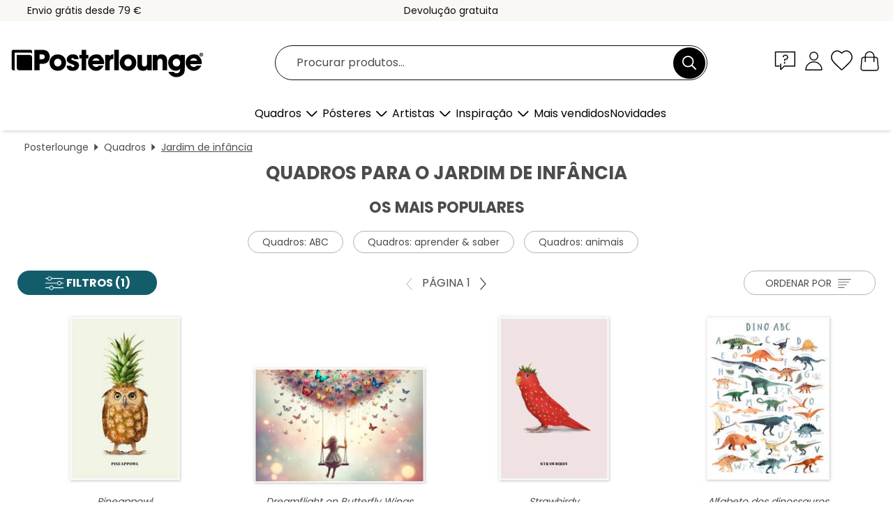

--- FILE ---
content_type: text/html; charset=utf-8
request_url: https://www.posterlounge.pt/quadros/jardim-de-infancia/
body_size: 32533
content:
<!DOCTYPE html>
<html lang="pt-PT">
<head>
    <meta charset="UTF-8">
    <style>@media (min-width:768px) and (max-width:991px){.hidden-sm{display:none!important}}@media (min-width:992px) and (max-width:1249px){.hidden-md{display:none!important}}@media (min-width:1250px){.hidden-lg{display:none!important}}</style><noscript><style>.lazyload{display:none!important}noscript>img {display:block;max-width:100%;height:auto}.thumbnail noscript>img {margin-left:auto;margin-right: auto}</style></noscript>
    <link rel="preconnect" href="https://media.posterlounge.com"><link rel="preconnect" href="https://cdn.posterlounge.com">
    
    <link rel="preload" href="https://www.posterlounge.pt/plugin/extern/bootstrap/fonts/glyphicons-halflings-regular.woff2" as="font" type="font/woff2" crossorigin="anonymous" /><link rel="preload" href="https://cdn.posterlounge.com/plugin/extern/bootstrap/js/includesFix.js" as="script" /><link rel="preload" href="https://www.posterlounge.pt/plugin/extern/bootstrap/css/bootstrap.min.css" as="style" /><link rel="preload" href="https://cdn.posterlounge.com/plugin/extern/bootstrap/css/bootstrap-ms.css" as="style" /><link rel="preload" href="https://cdn.posterlounge.com/plugin/extern/bootstrap/js/bootstrap.min.js" as="script" /><link rel="preload" href="https://cdn.posterlounge.com/plugin/extern/bootstrapdialog/css/bootstrap-dialog.min.css" as="style" /><link rel="preload" href="https://cdn.posterlounge.com/plugin/extern/bootstrapdialog/js/bootstrap-dialog.min.js" as="script" /><link rel="preload" href="https://cdn.posterlounge.com/plugin/extern/lazysizes/css/custom-lazy-styles.min.css" as="style" /><link rel="preload" href="https://cdn.posterlounge.com/plugin/extern/flags/css/style.min.css" as="style" /><link rel="preload" href="https://www.posterlounge.pt/css/a95e3eaa20c594172c6bbfe5f8690ae6.css" as="style" /><link rel="preload" href="https://www.posterlounge.pt/controller/shop/main/webfonts.css?version=250916" as="style" />

    <title>Quadros para o jardim de infância | Posterlounge.pt</title>
    <meta name="description" content="✔ Molduras à medida ✔ Pagamentos seguros ✔ Devolução até 100 dias ✔ Qualidade de confiança ✔ Compre agora quadros de excelente qualidade para o jardim de infância!">
    <meta name="viewport" content="width=device-width, initial-scale=1">

    
        <meta name="robots" content="INDEX, FOLLOW, NOODP, NOYDIR">

                                                                                                <link rel="canonical" href="https://www.posterlounge.pt/quadros/jardim-de-infancia/">
                                                        
                    <link rel="alternate" hreflang="de-DE" href="https://www.posterlounge.de/wandbilder/kindergarten/">
                <link rel="alternate" hreflang="de-AT" href="https://www.posterlounge.at/wandbilder/kindergarten/">
                <link rel="alternate" hreflang="de-CH" href="https://www.posterlounge.ch/wandbilder/kindergarten/">
                <link rel="alternate" hreflang="en-GB" href="https://www.posterlounge.co.uk/wall-art/playschool/">
                <link rel="alternate" hreflang="en-IE" href="https://www.posterlounge.ie/wall-art/playschool/">
                <link rel="alternate" hreflang="fr-FR" href="https://www.posterlounge.fr/tableaux/jardin-d-enfants/">
                <link rel="alternate" hreflang="fr-BE" href="https://www.posterlounge.be/tableaux/jardin-d-enfants/">
                <link rel="alternate" hreflang="es-ES" href="https://www.posterlounge.es/cuadros/guarderias/">
                <link rel="alternate" hreflang="it-IT" href="https://www.posterlounge.it/quadri/asilo/">
                <link rel="alternate" hreflang="nl-NL" href="https://www.posterlounge.nl/wanddecoratie/kinderdagverblijf/">
                <link rel="alternate" hreflang="pt-PT" href="https://www.posterlounge.pt/quadros/jardim-de-infancia/">
                <link rel="alternate" hreflang="da-DK" href="https://www.posterlounge.dk/vaegdekoration/boernehave/">
                <link rel="alternate" hreflang="no-NO" href="https://www.posterlounge.no/veggbilder/barnehage/">
                <link rel="alternate" hreflang="sv-SE" href="https://www.posterlounge.se/tavlor/dagis/">
                <link rel="alternate" hreflang="fi-FI" href="https://www.posterlounge.fi/taulut/paivakoti/">
                <link rel="alternate" hreflang="pl-PL" href="https://www.posterlounge.pl/obrazy/przedszkole/">
                <link rel="alternate" hreflang="x-default" href="https://www.posterlounge.com/wall-art/playschool/">
                
        <meta property="og:type" content="website">
    <meta property="og:url" content="https://www.posterlounge.pt/quadros/jardim-de-infancia/">
    <meta property="og:title" content="Quadros para o jardim de infância | Posterlounge.pt">
    <meta property="og:description" content="✔ Molduras à medida ✔ Pagamentos seguros ✔ Devolução até 100 dias ✔ Qualidade de confiança ✔ Compre agora quadros de excelente qualidade para o jardim de infância!">
        <meta property="og:image" content="https://media.posterlounge.com/img/products/740000/737407/737407_poster_m.jpg">
    <meta name="thumbnail" content="https://media.posterlounge.com/img/products/740000/737407/737407_poster_m.jpg">
        <meta property="og:image" content="https://media.posterlounge.com/img/products/770000/764626/764626_poster_m.jpg">
    <meta name="thumbnail" content="https://media.posterlounge.com/img/products/770000/764626/764626_poster_m.jpg">
        <meta property="og:image" content="https://media.posterlounge.com/img/products/740000/737408/737408_poster_m.jpg">
    <meta name="thumbnail" content="https://media.posterlounge.com/img/products/740000/737408/737408_poster_m.jpg">
        <meta property="og:image" content="https://media.posterlounge.com/img/products/720000/712117/712117_poster_m.jpg">
    <meta name="thumbnail" content="https://media.posterlounge.com/img/products/720000/712117/712117_poster_m.jpg">
        <meta property="og:image" content="https://media.posterlounge.com/img/products/760000/754589/754589_poster_m.jpg">
    <meta name="thumbnail" content="https://media.posterlounge.com/img/products/760000/754589/754589_poster_m.jpg">
        <meta property="og:image" content="https://media.posterlounge.com/img/products/750000/747523/747523_poster_m.jpg">
    <meta name="thumbnail" content="https://media.posterlounge.com/img/products/750000/747523/747523_poster_m.jpg">
        <meta property="og:image" content="https://media.posterlounge.com/img/products/740000/737405/737405_poster_m.jpg">
    <meta name="thumbnail" content="https://media.posterlounge.com/img/products/740000/737405/737405_poster_m.jpg">
        <meta property="og:image" content="https://media.posterlounge.com/img/products/760000/755343/755343_poster_m.jpg">
    <meta name="thumbnail" content="https://media.posterlounge.com/img/products/760000/755343/755343_poster_m.jpg">
        <meta property="og:image" content="https://media.posterlounge.com/img/products/720000/712221/712221_poster_m.jpg">
    <meta name="thumbnail" content="https://media.posterlounge.com/img/products/720000/712221/712221_poster_m.jpg">
    
    <meta name="verify-v1" content="jsXi8zb7H6gcVbAXgm12JAChcd/3kQ5ZV0vGluy355s=">
    <meta name="p:domain_verify" content="2e6c603011a49bb49e22d0da3c726e2c">
    <meta name="msvalidate.01" content="0BEB495C0C44DA08B94EFD62E15B0E16">

    <meta name="apple-mobile-web-app-title" content="Posterlounge">
    <meta name="application-name" content="Posterlounge">
    <link rel="shortcut icon" type="image/x-icon" href="https://cdn.posterlounge.com/controller/shop/main/img/logo-icon.ico">
    <link rel="icon" type="image/svg+xml" href="https://cdn.posterlounge.com/controller/shop/main/img/logo-icon.svg">
    <link rel="icon" type="image/png" href="https://cdn.posterlounge.com/controller/shop/main/img/logo-icon-256px.png">
    <link rel="apple-touch-icon" href="https://cdn.posterlounge.com/controller/shop/main/img/apple-touch-icon-precomposed.png"
          sizes="180x180">

    <script type="text/javascript" src="https://cdn.posterlounge.com/plugin/extern/bootstrap/js/includesFix.js"></script><link rel="stylesheet" href="https://www.posterlounge.pt/plugin/extern/bootstrap/css/bootstrap.min.css" type="text/css" /><link rel="stylesheet" href="https://cdn.posterlounge.com/plugin/extern/bootstrap/css/bootstrap-ms.css" type="text/css" /><link rel="stylesheet" href="https://cdn.posterlounge.com/plugin/extern/bootstrapdialog/css/bootstrap-dialog.min.css" type="text/css" /><link rel="stylesheet" href="https://cdn.posterlounge.com/plugin/extern/lazysizes/css/custom-lazy-styles.min.css?version=240620" type="text/css"/><link rel="stylesheet" href="https://cdn.posterlounge.com/plugin/extern/flags/css/style.min.css" type="text/css" /><link rel="stylesheet" href="https://www.posterlounge.pt/css/a95e3eaa20c594172c6bbfe5f8690ae6.css" type="text/css" /><link rel="stylesheet" href="https://www.posterlounge.pt/controller/shop/main/webfonts.css?version=250916" type="text/css" />
    <script>
				
				function initGTM()
				{
					(function(w,d,s,l,i){w[l]=w[l]||[];w[l].push({'gtm.start':new Date().getTime(),event:'gtm.js'});var f=d.getElementsByTagName(s)[0],j=d.createElement(s),dl=l!='dataLayer'?'&l='+l:'';j.async=true;j.src='https://gtm.posterlounge.pt/gtm.js?id='+i+dl;f.parentNode.insertBefore(j,f);})(window,document,'script','dataLayer','GTM-KCWWWHL');
				}

				function getClientLayer()
				{
					
					dataLayer.push({ "event": "view_item_list", "ecommerce": { "item_list_name": "Jardim de infância", "currency": "EUR", "items": [{ "id": "737407", "name": "737407 - Pineappowl","brand": "Jonas Loose","quantity": 1, "price": "7.95", "currency": "EUR", "index": 1 },{ "id": "764626", "name": "764626 - Dreamflight on Butterfly Wings","brand": "Michael artefacti","quantity": 1, "price": "7.95", "currency": "EUR", "index": 2 },{ "id": "737408", "name": "737408 - Strawbirdy","brand": "Jonas Loose","quantity": 1, "price": "7.95", "currency": "EUR", "index": 3 },{ "id": "712117", "name": "712117 - Alfabeto dos dinossauros","brand": "Victoria Borges","quantity": 1, "price": "7.95", "currency": "EUR", "index": 4 },{ "id": "754589", "name": "754589 - Funny Black Cat","brand": "Valeriya Korenkova","quantity": 1, "price": "7.95", "currency": "EUR", "index": 5 },{ "id": "747523", "name": "747523 - Balões de ar quente no céu","brand": "Goed Blauw","quantity": 1, "price": "7.95", "currency": "EUR", "index": 6 },{ "id": "737405", "name": "737405 - Swarlic","brand": "Jonas Loose","quantity": 1, "price": "7.95", "currency": "EUR", "index": 7 },{ "id": "755343", "name": "755343 - Dreamlike Unicorn","brand": "Dolphins DreamDesign","quantity": 1, "price": "7.95", "currency": "EUR", "index": 8 },{ "id": "712221", "name": "712221 - Dinossauros I (inglês)","brand": "Dieter Braun","quantity": 1, "price": "7.95", "currency": "EUR", "index": 9 },{ "id": "763169", "name": "763169 - Tyrannosaurus Rex in Watercolo","brand": "nobelart","quantity": 1, "price": "7.95", "currency": "EUR", "index": 10 },{ "id": "737403", "name": "737403 - Turmelon","brand": "Jonas Loose","quantity": 1, "price": "7.95", "currency": "EUR", "index": 11 },{ "id": "735115", "name": "735115 - The Moomins at the beach","brand": "Posterlounge","quantity": 1, "price": "7.95", "currency": "EUR", "index": 12 },{ "id": "733872", "name": "733872 - Ocean Wildlife","brand": "Dieter Braun","quantity": 1, "price": "7.95", "currency": "EUR", "index": 13 },{ "id": "758197", "name": "758197 - Creative Solar System","brand": "Pineapple Licensing","quantity": 1, "price": "7.95", "currency": "EUR", "index": 14 },{ "id": "767433", "name": "767433 - Slow Down","brand": "Andy Westface","quantity": 1, "price": "7.95", "currency": "EUR", "index": 15 },{ "id": "684320", "name": "684320 - O livro-jardim","brand": "Mila Marquis","quantity": 1, "price": "7.95", "currency": "EUR", "index": 16 },{ "id": "721150", "name": "721150 - Mapa-múndi dos animais","brand": "Dieter Braun","quantity": 1, "price": "7.95", "currency": "EUR", "index": 17 },{ "id": "735116", "name": "735116 - On a treasure hunt","brand": "Posterlounge","quantity": 1, "price": "7.95", "currency": "EUR", "index": 18 },{ "id": "492314", "name": "492314 - Odisseia no Espaço","brand": "Adrian Chesterman","quantity": 1, "price": "8.95", "currency": "EUR", "index": 19 },{ "id": "701335", "name": "701335 - Amigos da Fazenda II","brand": "Victoria Borges","quantity": 1, "price": "8.95", "currency": "EUR", "index": 20 },{ "id": "767432", "name": "767432 - Rainbow Safari","brand": "Andy Westface","quantity": 1, "price": "7.95", "currency": "EUR", "index": 21 },{ "id": "525883", "name": "525883 - Hakuna Matata","brand": "Elisabeth Fredriksson","quantity": 1, "price": "7.95", "currency": "EUR", "index": 22 },{ "id": "769160", "name": "769160 - Ocean Wildlife II","brand": "Dieter Braun","quantity": 1, "price": "7.95", "currency": "EUR", "index": 23 },{ "id": "755340", "name": "755340 - Cute Kitten with Butterflies","brand": "Dolphins DreamDesign","quantity": 1, "price": "7.95", "currency": "EUR", "index": 24 },{ "id": "754590", "name": "754590 - Angry Black Cat","brand": "Valeriya Korenkova","quantity": 1, "price": "7.95", "currency": "EUR", "index": 25 },{ "id": "758722", "name": "758722 - Banksy - We&#039;re all in the","brand": "Pineapple Licensing","quantity": 1, "price": "7.95", "currency": "EUR", "index": 26 },{ "id": "492380", "name": "492380 - O paraíso dos animais","brand": "Adrian Chesterman","quantity": 1, "price": "8.95", "currency": "EUR", "index": 27 },{ "id": "735903", "name": "735903 - Moomin Calendar 2026","brand": "Posterlounge","quantity": 1, "price": "27.95", "currency": "EUR", "index": 28 },{ "id": "755946", "name": "755946 - Dinosaurs II (German)","brand": "Dieter Braun","quantity": 1, "price": "7.95", "currency": "EUR", "index": 29 },{ "id": "735114", "name": "735114 - A new adventure","brand": "Posterlounge","quantity": 1, "price": "7.95", "currency": "EUR", "index": 30 },{ "id": "734676", "name": "734676 - Dinossauros II (inglês)","brand": "Dieter Braun","quantity": 1, "price": "7.95", "currency": "EUR", "index": 31 },{ "id": "778654", "name": "778654 - Dolphins DreamDesign Calendar ","brand": "Dolphins DreamDesign","quantity": 1, "price": "27.95", "currency": "EUR", "index": 32 },{ "id": "778655", "name": "778655 - Andy Westface Calendar - Fanta","brand": "Andy Westface","quantity": 1, "price": "27.95", "currency": "EUR", "index": 33 },{ "id": "730259", "name": "730259 - Verão, praia e acampamento","brand": "Marion Krätschmer","quantity": 1, "price": "7.95", "currency": "EUR", "index": 34 },{ "id": "752437", "name": "752437 - Foodimals","brand": "Jonas Loose","quantity": 1, "price": "7.95", "currency": "EUR", "index": 35 },{ "id": "592555", "name": "592555 - Viajando pelo mundo","brand": "Marion Krätschmer","quantity": 1, "price": "7.95", "currency": "EUR", "index": 36 },{ "id": "752155", "name": "752155 - Rainbow caterpillar with pear","brand": "Jaysanstudio","quantity": 1, "price": "7.95", "currency": "EUR", "index": 37 },{ "id": "755337", "name": "755337 - Cute Baby Elephant with Butter","brand": "Dolphins DreamDesign","quantity": 1, "price": "7.95", "currency": "EUR", "index": 38 },{ "id": "735073", "name": "735073 - Picnic under the stars","brand": "Posterlounge","quantity": 1, "price": "7.95", "currency": "EUR", "index": 39 },{ "id": "737402", "name": "737402 - Dolphana","brand": "Jonas Loose","quantity": 1, "price": "7.95", "currency": "EUR", "index": 40 },{ "id": "772411", "name": "772411 - Red Flower Bouquet","brand": "Annika Persson","quantity": 1, "price": "7.95", "currency": "EUR", "index": 41 },{ "id": "779344", "name": "779344 - I Am Proud of Myself (German)","brand": "Mantika Studio","quantity": 1, "price": "7.95", "currency": "EUR", "index": 42 },{ "id": "708370", "name": "708370 - Fauna da África (inglês)","brand": "Dieter Braun","quantity": 1, "price": "7.95", "currency": "EUR", "index": 43 },{ "id": "492374", "name": "492374 - Tigre na selva","brand": "Adrian Chesterman","quantity": 1, "price": "8.95", "currency": "EUR", "index": 44 },{ "id": "746786", "name": "746786 - Dinosaur ABC","brand": "coico","quantity": 1, "price": "7.95", "currency": "EUR", "index": 45 },{ "id": "763027", "name": "763027 - Alpaka Smile","brand": "Julia Reyelt","quantity": 1, "price": "7.95", "currency": "EUR", "index": 46 },{ "id": "751613", "name": "751613 - Curious Kitten","brand": "Animal Kids Collection","quantity": 1, "price": "7.95", "currency": "EUR", "index": 47 },{ "id": "714996", "name": "714996 - Girafa bebé","brand": "Sisi And Seb","quantity": 1, "price": "7.95", "currency": "EUR", "index": 48 },{ "id": "635065", "name": "635065 - Mundo louco","brand": "Adrian Chesterman","quantity": 1, "price": "8.95", "currency": "EUR", "index": 49 },{ "id": "538641", "name": "538641 - Picture books in winter","brand": "Jessie Willcox Smith","quantity": 1, "price": "7.95", "currency": "EUR", "index": 50 },{ "id": "496023", "name": "496023 - O nosso Sistema Solar","brand": "Adrian Chesterman","quantity": 1, "price": "8.95", "currency": "EUR", "index": 51 },{ "id": "715000", "name": "715000 - Coelho bebé","brand": "Sisi And Seb","quantity": 1, "price": "7.95", "currency": "EUR", "index": 52 },{ "id": "692932", "name": "692932 - Flamingo arco-íris","brand": "Andy Westface","quantity": 1, "price": "7.95", "currency": "EUR", "index": 53 },{ "id": "236229", "name": "236229 - Férias na fazenda","brand": "Marion Krätschmer","quantity": 1, "price": "7.95", "currency": "EUR", "index": 54 },{ "id": "755331", "name": "755331 - Magical Unicorn from Rainbow L","brand": "Dolphins DreamDesign","quantity": 1, "price": "7.95", "currency": "EUR", "index": 55 },{ "id": "493058", "name": "493058 - Getting Away From It All","brand": "Steve Skelton","quantity": 1, "price": "8.95", "currency": "EUR", "index": 56 },{ "id": "751235", "name": "751235 - Whales and dolphins","brand": "Planet Poster Editions","quantity": 1, "price": "7.95", "currency": "EUR", "index": 57 },{ "id": "694443", "name": "694443 - Fly High Together","brand": "Andy Westface","quantity": 1, "price": "7.95", "currency": "EUR", "index": 58 },{ "id": "714979", "name": "714979 - Burro bebé","brand": "Sisi And Seb","quantity": 1, "price": "7.95", "currency": "EUR", "index": 59 },{ "id": "755945", "name": "755945 - Dinosaurs I (German)","brand": "Dieter Braun","quantity": 1, "price": "7.95", "currency": "EUR", "index": 60 }] }, "pin" : { "items": [{"product_id":"737407","product_price":"7.95","product_category":"Jardim de infância"},{"product_id":"764626","product_price":"7.95","product_category":"Jardim de infância"},{"product_id":"737408","product_price":"7.95","product_category":"Jardim de infância"},{"product_id":"712117","product_price":"7.95","product_category":"Jardim de infância"},{"product_id":"754589","product_price":"7.95","product_category":"Jardim de infância"},{"product_id":"747523","product_price":"7.95","product_category":"Jardim de infância"},{"product_id":"737405","product_price":"7.95","product_category":"Jardim de infância"},{"product_id":"755343","product_price":"7.95","product_category":"Jardim de infância"},{"product_id":"712221","product_price":"7.95","product_category":"Jardim de infância"},{"product_id":"763169","product_price":"7.95","product_category":"Jardim de infância"},{"product_id":"737403","product_price":"7.95","product_category":"Jardim de infância"},{"product_id":"735115","product_price":"7.95","product_category":"Jardim de infância"},{"product_id":"733872","product_price":"7.95","product_category":"Jardim de infância"},{"product_id":"758197","product_price":"7.95","product_category":"Jardim de infância"},{"product_id":"767433","product_price":"7.95","product_category":"Jardim de infância"},{"product_id":"684320","product_price":"7.95","product_category":"Jardim de infância"},{"product_id":"721150","product_price":"7.95","product_category":"Jardim de infância"},{"product_id":"735116","product_price":"7.95","product_category":"Jardim de infância"},{"product_id":"492314","product_price":"8.95","product_category":"Jardim de infância"},{"product_id":"701335","product_price":"8.95","product_category":"Jardim de infância"},{"product_id":"767432","product_price":"7.95","product_category":"Jardim de infância"},{"product_id":"525883","product_price":"7.95","product_category":"Jardim de infância"},{"product_id":"769160","product_price":"7.95","product_category":"Jardim de infância"},{"product_id":"755340","product_price":"7.95","product_category":"Jardim de infância"},{"product_id":"754590","product_price":"7.95","product_category":"Jardim de infância"},{"product_id":"758722","product_price":"7.95","product_category":"Jardim de infância"},{"product_id":"492380","product_price":"8.95","product_category":"Jardim de infância"},{"product_id":"735903","product_price":"27.95","product_category":"Jardim de infância"}] }, "meta" : { "item": { "id" : [737407,764626,737408,712117,754589,747523,737405,755343,712221,763169,737403,735115,733872,758197,767433,684320,721150,735116,492314,701335,767432,525883,769160,755340,754590,758722,492380,735903,755946,735114,734676,778654,778655,730259,752437,592555,752155,755337,735073,737402,772411,779344,708370,492374,746786,763027,751613,714996,635065,538641,496023,715000,692932,236229,755331,493058,751235,694443,714979,755945], "name": "Jardim de infância" } }, "algolia" : { "afterSearch": 1, "userToken": "f7846054897edad365ebf42f86b50c9a", "userTokenAuth": "", "index": "Posterlounge_pt", "queryId": "32c4cccf6219bf53f91f5d2590c32900", "items": ["737407","764626","737408","712117","754589","747523","737405","755343","712221","763169","737403","735115","733872","758197","767433","684320","721150","735116","492314","701335","767432","525883","769160","755340","754590","758722","492380","735903","755946","735114","734676","778654","778655","730259","752437","592555","752155","755337","735073","737402","772411","779344","708370","492374","746786","763027","751613","714996","635065","538641","496023","715000","692932","236229","755331","493058","751235","694443","714979","755945"] } });
					dataLayer.push({ecommerce: undefined, pin: undefined, meta: undefined, algolia: undefined, search_term: undefined, klaviyo: undefined});
				}
				
				function getServerLayer()
				{
					$(document).ajaxComplete(function (event, xhr, settings)
					{
					    var call = true;
					    if(typeof settings.url !== 'undefined')
					    {
					        if(settings.url.indexOf('noGTM=1') > 0)
					        {
					            call = false;
					        }
					    }
					    
					    if(call)
					    {
                            $.ajax({
                                type: 'POST',
                                url: 'https://www.posterlounge.pt/plugin/extern/googletagmanager/ajax/get.php',
                                dataType: 'json',
                                global: false,
                                success: function (request)
                                {
                                    if(request != null)
                                    {
                                        if(request.status)
                                        {
                                            if(request.results.jsObjects !== 'undefined')
                                            {
                                                for(x=0;x<request.results.jsObjects.length;x++)
                                                {
                                                    dataLayer.push(JSON.parse(request.results.jsObjects[x]));
                                                }
                                            }
                                        }
                                    }
                                }
                            });
                        }
					});
				}
			
				function initGTMClientId()
				{
					$.ajax({
						type: 'POST',
						url: 'https://www.posterlounge.pt/plugin/extern/googletagmanager/ajax/id.php',
						dataType: 'json',
						global: false,
						success: function (request)
						{
							if(request != null)
							{
								if(request.status)
								{
									if(request.results.id !== 'undefined')
									{
										initGTM();
										
										dataLayer.push({
											'event':		'client_id',
											'client_id':	request.results.id,
											'em_hash':	    request.results.em,
											'portal_id':	request.results.portal,
											'environment':  'production',
											'section' :     'list_view',
											'ip_override':  request.results.ip,
											'user_agent':   request.results.ua,
											'test_dim1':    request.results.test_dim1,
											'test_dim2':    request.results.test_dim2,
											'test_dim3':    request.results.test_dim3,
											'test_algolia': request.results.test_algolia
										});
										
										getClientLayer();
										getServerLayer();
									}
								}
							}
						}
					});
				}
			</script><script>
			
			function getInfos(e,o)
			{   
				var cm = __cmp('getCMPData');
				var analytics = 0;
				if(cm.gdprApplies !== true || cm.vendorConsents.s26 === true)
				{
					analytics = 1;
				}
				
				$.ajax({
					type: 'POST',
					url: 'https://www.posterlounge.pt/plugin/shop/cookiebanner/ajax/state.php',
					dataType: 'json',
					global: false,
					data:{
					  analytics: analytics
					}
				});
				
				if (typeof initGTMClientId == 'function') { 
					initGTMClientId();
				}
			}
		  
			document.addEventListener('DOMContentLoaded', function() 
			{
                let cmp = __cmp('getCMPData');
                if(typeof cmp === 'object' && cmp.cmpDataObject) {
                    getInfos(null, null);
                } else {
                    __cmp('addEventListener',['consent',getInfos,false],null);
                }
				
			});
		</script>

        
    <script type="application/ld+json">
        {
            "@context": "https://schema.org",
            "@type": "WebSite",
            "url": "https://www.posterlounge.pt",
            "potentialAction": {
                "@type": "SearchAction",
                "target": "https://www.posterlounge.pt/procurar.html?action=search&query={search_term_string}",
                "query-input": "required name=search_term_string"
            }
        }
    </script>
    
    
    
    <script type="application/ld+json">
        {
            "@context": "https://schema.org",
            "@type": "Organization",
            "name": "Posterlounge",
            "url": "https://www.posterlounge.pt",
            "logo": "https://www.posterlounge.pt/controller/shop/main/img/posterlounge-logo.svg",
            "sameAs": [
                "https://www.facebook.com/posterlounge",
                "https://www.pinterest.com/posterlounge/",
                "https://instagram.com/posterlounge/"
            ],
            "contactPoint": [
                {
                    "@type": "ContactPoint",
                    "telephone": "+49-341-33975900",
                    "contactType": "customer service"
                }
            ]
        }
    </script>
    
</head>

<body data-role="page" id="main" data-posterlounge-instant-intensity="500">
<noscript><iframe src="https://gtm.posterlounge.pt/ns.html?id=GTM-KCWWWHL" height="0" width="0" style="display:none;visibility:hidden"></iframe></noscript><script>if(!"gdprAppliesGlobally" in window){window.gdprAppliesGlobally=true}if(!("cmp_id" in window)||window.cmp_id<1){window.cmp_id=0}if(!("cmp_cdid" in window)){window.cmp_cdid="52b65399326c"}if(!("cmp_params" in window)){window.cmp_params=""}if(!("cmp_host" in window)){window.cmp_host="b.delivery.consentmanager.net"}if(!("cmp_cdn" in window)){window.cmp_cdn="cdn.consentmanager.net"}if(!("cmp_proto" in window)){window.cmp_proto="https:"}if(!("cmp_codesrc" in window)){window.cmp_codesrc="1"}window.cmp_getsupportedLangs=function(){var b=["DE","EN","FR","IT","NO","DA","FI","ES","PT","RO","BG","ET","EL","GA","HR","LV","LT","MT","NL","PL","SV","SK","SL","CS","HU","RU","SR","ZH","TR","UK","AR","BS"];if("cmp_customlanguages" in window){for(var a=0;a<window.cmp_customlanguages.length;a++){b.push(window.cmp_customlanguages[a].l.toUpperCase())}}return b};window.cmp_getRTLLangs=function(){var a=["AR"];if("cmp_customlanguages" in window){for(var b=0;b<window.cmp_customlanguages.length;b++){if("r" in window.cmp_customlanguages[b]&&window.cmp_customlanguages[b].r){a.push(window.cmp_customlanguages[b].l)}}}return a};window.cmp_getlang=function(j){if(typeof(j)!="boolean"){j=true}if(j&&typeof(cmp_getlang.usedlang)=="string"&&cmp_getlang.usedlang!==""){return cmp_getlang.usedlang}var g=window.cmp_getsupportedLangs();var c=[];var f=location.hash;var e=location.search;var a="languages" in navigator?navigator.languages:[];if(f.indexOf("cmplang=")!=-1){c.push(f.substr(f.indexOf("cmplang=")+8,2).toUpperCase())}else{if(e.indexOf("cmplang=")!=-1){c.push(e.substr(e.indexOf("cmplang=")+8,2).toUpperCase())}else{if("cmp_setlang" in window&&window.cmp_setlang!=""){c.push(window.cmp_setlang.toUpperCase())}else{if(a.length>0){for(var d=0;d<a.length;d++){c.push(a[d])}}}}}if("language" in navigator){c.push(navigator.language)}if("userLanguage" in navigator){c.push(navigator.userLanguage)}var h="";for(var d=0;d<c.length;d++){var b=c[d].toUpperCase();if(g.indexOf(b)!=-1){h=b;break}if(b.indexOf("-")!=-1){b=b.substr(0,2)}if(g.indexOf(b)!=-1){h=b;break}}if(h==""&&typeof(cmp_getlang.defaultlang)=="string"&&cmp_getlang.defaultlang!==""){return cmp_getlang.defaultlang}else{if(h==""){h="EN"}}h=h.toUpperCase();return h};(function(){var u=document;var v=u.getElementsByTagName;var h=window;var o="";var b="_en";if("cmp_getlang" in h){o=h.cmp_getlang().toLowerCase();if("cmp_customlanguages" in h){for(var q=0;q<h.cmp_customlanguages.length;q++){if(h.cmp_customlanguages[q].l.toUpperCase()==o.toUpperCase()){o="en";break}}}b="_"+o}function x(i,e){var w="";i+="=";var s=i.length;var d=location;if(d.hash.indexOf(i)!=-1){w=d.hash.substr(d.hash.indexOf(i)+s,9999)}else{if(d.search.indexOf(i)!=-1){w=d.search.substr(d.search.indexOf(i)+s,9999)}else{return e}}if(w.indexOf("&")!=-1){w=w.substr(0,w.indexOf("&"))}return w}var k=("cmp_proto" in h)?h.cmp_proto:"https:";if(k!="http:"&&k!="https:"){k="https:"}var g=("cmp_ref" in h)?h.cmp_ref:location.href;var j=u.createElement("script");j.setAttribute("data-cmp-ab","1");var c=x("cmpdesign","cmp_design" in h?h.cmp_design:"");var f=x("cmpregulationkey","cmp_regulationkey" in h?h.cmp_regulationkey:"");var r=x("cmpgppkey","cmp_gppkey" in h?h.cmp_gppkey:"");var n=x("cmpatt","cmp_att" in h?h.cmp_att:"");j.src=k+"//"+h.cmp_host+"/delivery/cmp.php?"+("cmp_id" in h&&h.cmp_id>0?"id="+h.cmp_id:"")+("cmp_cdid" in h?"&cdid="+h.cmp_cdid:"")+"&h="+encodeURIComponent(g)+(c!=""?"&cmpdesign="+encodeURIComponent(c):"")+(f!=""?"&cmpregulationkey="+encodeURIComponent(f):"")+(r!=""?"&cmpgppkey="+encodeURIComponent(r):"")+(n!=""?"&cmpatt="+encodeURIComponent(n):"")+("cmp_params" in h?"&"+h.cmp_params:"")+(u.cookie.length>0?"&__cmpfcc=1":"")+"&l="+o.toLowerCase()+"&o="+(new Date()).getTime();j.type="text/javascript";j.async=true;if(u.currentScript&&u.currentScript.parentElement){u.currentScript.parentElement.appendChild(j)}else{if(u.body){u.body.appendChild(j)}else{var t=v("body");if(t.length==0){t=v("div")}if(t.length==0){t=v("span")}if(t.length==0){t=v("ins")}if(t.length==0){t=v("script")}if(t.length==0){t=v("head")}if(t.length>0){t[0].appendChild(j)}}}var m="js";var p=x("cmpdebugunminimized","cmpdebugunminimized" in h?h.cmpdebugunminimized:0)>0?"":".min";var a=x("cmpdebugcoverage","cmp_debugcoverage" in h?h.cmp_debugcoverage:"");if(a=="1"){m="instrumented";p=""}var j=u.createElement("script");j.src=k+"//"+h.cmp_cdn+"/delivery/"+m+"/cmp"+b+p+".js";j.type="text/javascript";j.setAttribute("data-cmp-ab","1");j.async=true;if(u.currentScript&&u.currentScript.parentElement){u.currentScript.parentElement.appendChild(j)}else{if(u.body){u.body.appendChild(j)}else{var t=v("body");if(t.length==0){t=v("div")}if(t.length==0){t=v("span")}if(t.length==0){t=v("ins")}if(t.length==0){t=v("script")}if(t.length==0){t=v("head")}if(t.length>0){t[0].appendChild(j)}}}})();window.cmp_addFrame=function(b){if(!window.frames[b]){if(document.body){var a=document.createElement("iframe");a.style.cssText="display:none";if("cmp_cdn" in window&&"cmp_ultrablocking" in window&&window.cmp_ultrablocking>0){a.src="//"+window.cmp_cdn+"/delivery/empty.html"}a.name=b;a.setAttribute("title","Intentionally hidden, please ignore");a.setAttribute("role","none");a.setAttribute("tabindex","-1");document.body.appendChild(a)}else{window.setTimeout(window.cmp_addFrame,10,b)}}};window.cmp_rc=function(h){var b=document.cookie;var f="";var d=0;while(b!=""&&d<100){d++;while(b.substr(0,1)==" "){b=b.substr(1,b.length)}var g=b.substring(0,b.indexOf("="));if(b.indexOf(";")!=-1){var c=b.substring(b.indexOf("=")+1,b.indexOf(";"))}else{var c=b.substr(b.indexOf("=")+1,b.length)}if(h==g){f=c}var e=b.indexOf(";")+1;if(e==0){e=b.length}b=b.substring(e,b.length)}return(f)};window.cmp_stub=function(){var a=arguments;__cmp.a=__cmp.a||[];if(!a.length){return __cmp.a}else{if(a[0]==="ping"){if(a[1]===2){a[2]({gdprApplies:gdprAppliesGlobally,cmpLoaded:false,cmpStatus:"stub",displayStatus:"hidden",apiVersion:"2.2",cmpId:31},true)}else{a[2](false,true)}}else{if(a[0]==="getUSPData"){a[2]({version:1,uspString:window.cmp_rc("")},true)}else{if(a[0]==="getTCData"){__cmp.a.push([].slice.apply(a))}else{if(a[0]==="addEventListener"||a[0]==="removeEventListener"){__cmp.a.push([].slice.apply(a))}else{if(a.length==4&&a[3]===false){a[2]({},false)}else{__cmp.a.push([].slice.apply(a))}}}}}}};window.cmp_gpp_ping=function(){return{gppVersion:"1.0",cmpStatus:"stub",cmpDisplayStatus:"hidden",supportedAPIs:["tcfca","usnat","usca","usva","usco","usut","usct"],cmpId:31}};window.cmp_gppstub=function(){var a=arguments;__gpp.q=__gpp.q||[];if(!a.length){return __gpp.q}var g=a[0];var f=a.length>1?a[1]:null;var e=a.length>2?a[2]:null;if(g==="ping"){return window.cmp_gpp_ping()}else{if(g==="addEventListener"){__gpp.e=__gpp.e||[];if(!("lastId" in __gpp)){__gpp.lastId=0}__gpp.lastId++;var c=__gpp.lastId;__gpp.e.push({id:c,callback:f});return{eventName:"listenerRegistered",listenerId:c,data:true,pingData:window.cmp_gpp_ping()}}else{if(g==="removeEventListener"){var h=false;__gpp.e=__gpp.e||[];for(var d=0;d<__gpp.e.length;d++){if(__gpp.e[d].id==e){__gpp.e[d].splice(d,1);h=true;break}}return{eventName:"listenerRemoved",listenerId:e,data:h,pingData:window.cmp_gpp_ping()}}else{if(g==="getGPPData"){return{sectionId:3,gppVersion:1,sectionList:[],applicableSections:[0],gppString:"",pingData:window.cmp_gpp_ping()}}else{if(g==="hasSection"||g==="getSection"||g==="getField"){return null}else{__gpp.q.push([].slice.apply(a))}}}}}};window.cmp_msghandler=function(d){var a=typeof d.data==="string";try{var c=a?JSON.parse(d.data):d.data}catch(f){var c=null}if(typeof(c)==="object"&&c!==null&&"__cmpCall" in c){var b=c.__cmpCall;window.__cmp(b.command,b.parameter,function(h,g){var e={__cmpReturn:{returnValue:h,success:g,callId:b.callId}};d.source.postMessage(a?JSON.stringify(e):e,"*")})}if(typeof(c)==="object"&&c!==null&&"__uspapiCall" in c){var b=c.__uspapiCall;window.__uspapi(b.command,b.version,function(h,g){var e={__uspapiReturn:{returnValue:h,success:g,callId:b.callId}};d.source.postMessage(a?JSON.stringify(e):e,"*")})}if(typeof(c)==="object"&&c!==null&&"__tcfapiCall" in c){var b=c.__tcfapiCall;window.__tcfapi(b.command,b.version,function(h,g){var e={__tcfapiReturn:{returnValue:h,success:g,callId:b.callId}};d.source.postMessage(a?JSON.stringify(e):e,"*")},b.parameter)}if(typeof(c)==="object"&&c!==null&&"__gppCall" in c){var b=c.__gppCall;window.__gpp(b.command,function(h,g){var e={__gppReturn:{returnValue:h,success:g,callId:b.callId}};d.source.postMessage(a?JSON.stringify(e):e,"*")},"parameter" in b?b.parameter:null,"version" in b?b.version:1)}};window.cmp_setStub=function(a){if(!(a in window)||(typeof(window[a])!=="function"&&typeof(window[a])!=="object"&&(typeof(window[a])==="undefined"||window[a]!==null))){window[a]=window.cmp_stub;window[a].msgHandler=window.cmp_msghandler;window.addEventListener("message",window.cmp_msghandler,false)}};window.cmp_setGppStub=function(a){if(!(a in window)||(typeof(window[a])!=="function"&&typeof(window[a])!=="object"&&(typeof(window[a])==="undefined"||window[a]!==null))){window[a]=window.cmp_gppstub;window[a].msgHandler=window.cmp_msghandler;window.addEventListener("message",window.cmp_msghandler,false)}};window.cmp_addFrame("__cmpLocator");if(!("cmp_disableusp" in window)||!window.cmp_disableusp){window.cmp_addFrame("__uspapiLocator")}if(!("cmp_disabletcf" in window)||!window.cmp_disabletcf){window.cmp_addFrame("__tcfapiLocator")}if(!("cmp_disablegpp" in window)||!window.cmp_disablegpp){window.cmp_addFrame("__gppLocator")}window.cmp_setStub("__cmp");if(!("cmp_disabletcf" in window)||!window.cmp_disabletcf){window.cmp_setStub("__tcfapi")}if(!("cmp_disableusp" in window)||!window.cmp_disableusp){window.cmp_setStub("__uspapi")}if(!("cmp_disablegpp" in window)||!window.cmp_disablegpp){window.cmp_setGppStub("__gpp")};</script>
<div id="side-nav" class="side-nav">
    <!-- Mobile Nav, die den Content nach rechts verschiebt -->
    <div class="mobile-nav-left">
        <div class="mobile-nav-top">
            <div id="close-tab">Fechar<span></span></div>
            <div id="side-nav-pageNavLogo">
                <a href="https://www.posterlounge.pt" title="Pósteres e quadros na Posterlounge">&nbsp;</a>
            </div>
            <div id="mn-searchWrapper" class="search-wrapper">
                <form action="https://www.posterlounge.pt/procurar.html" accept-charset="UTF-8" method="get" name="search" class="pos-rel searchFieldGroup">
                    <input name="action" type="hidden" value="search"/>
                    <div class="input-group">
                        <input
                                name="s_query"
                                id="mn-mainSearchInput"
                                type="text"
                                autocomplete="off"
                                placeholder="Procurar produtos..."
                                value=""
                                maxlength="250"
                                class="searchField"
                                aria-label="Caixa de pesquisa"
                        />
                        <div class="input-group-btn mega-menu-search-background">
                            <button type="button" class="btn mega-menu-searchBtn" aria-label="Procurar">&nbsp;</button>
                        </div>
                        <button type="button" class="btn searchClearBtnHeader"></button>
                    </div>
                </form>
            </div>
        </div>
        <nav>
            <div id="mobileNavbar">
                <ul class="nav navbar-nav">
                                                            <li class="has-children">
                                                <span class="nav-headline" role="button" tabindex="0" aria-expanded="false" aria-controls="subchildren-wallart">
                            Quadros
                            <span class="nav-toggle-btn arrow"></span>
                        </span>
                        <ul class="nav-children" id="subchildren-wallart">
                                                                                    <li class="nav-subheadline has-children">
                                <span class="nav-headline" role="button" tabindex="0" aria-expanded="false" aria-controls="children-top_products">Produtos
                                    <span class="nav-toggle-btn plus"></span>
                                </span>
                                <ul class="nav-children" id="children-top_products">
                                                                        <li>
                                        <a href="https://www.posterlounge.pt/quadros/posteres/" title="Pósteres ">
                                            <span>Pósteres</span>
                                        </a>
                                    </li>
                                                                        <li>
                                        <a href="https://www.posterlounge.pt/quadros/quadros-em-tela/" title="Quadros em tela">
                                            <span>Quadros em tela</span>
                                        </a>
                                    </li>
                                                                        <li>
                                        <a href="https://www.posterlounge.pt/quadros/quadros-em-aluminio/" title="Quadros em alumínio">
                                            <span>Quadros em alumínio</span>
                                        </a>
                                    </li>
                                                                        <li>
                                        <a href="https://www.posterlounge.pt/quadros/quadros-em-acrilico/" title="Quadros em acrílico">
                                            <span>Quadros em acrílico</span>
                                        </a>
                                    </li>
                                                                        <li>
                                        <a href="https://www.posterlounge.pt/quadros/quadros-de-madeira/" title="Quadros de madeira">
                                            <span>Quadros de madeira</span>
                                        </a>
                                    </li>
                                                                        <li>
                                        <a href="https://www.posterlounge.pt/quadros/quadros-em-plexi-aluminio/" title="Quadros em plexi-alumínio">
                                            <span>Quadros em plexi-alumínio</span>
                                        </a>
                                    </li>
                                                                        <li>
                                        <a href="https://www.posterlounge.pt/quadros/impressoes-artisticas/" title="Impressões artísticas">
                                            <span>Impressões artísticas</span>
                                        </a>
                                    </li>
                                                                        <li>
                                        <a href="https://www.posterlounge.pt/quadros/quadros-em-pvc/" title="Quadros em PVC">
                                            <span>Quadros em PVC</span>
                                        </a>
                                    </li>
                                                                        <li>
                                        <a href="https://www.posterlounge.pt/quadros/autocolantes-decorativos/" title="Autocolantes decorativos">
                                            <span>Autocolantes decorativos</span>
                                        </a>
                                    </li>
                                                                        <li>
                                        <a href="https://www.posterlounge.pt/quadros/vinil-para-portas/" title="Vinil para portas">
                                            <span>Vinil para portas</span>
                                        </a>
                                    </li>
                                                                        <li>
                                        <a href="https://www.posterlounge.pt/quadros/posteres-de-porta/" title="Pósteres de porta">
                                            <span>Pósteres de porta</span>
                                        </a>
                                    </li>
                                                                        <li>
                                        <a href="https://www.posterlounge.pt/quadros/posteres-para-colorir/" title="Pósteres para colorir">
                                            <span>Pósteres para colorir</span>
                                        </a>
                                    </li>
                                                                        <li>
                                        <a href="https://www.posterlounge.pt/quadros/vales-presente/" title="Vales-presente ">
                                            <span>Vales-presente </span>
                                        </a>
                                    </li>
                                                                        <li>
                                        <a href="https://www.posterlounge.pt/quadros/calendarios-de-parede/" title="Calendários de parede">
                                            <span>Calendários de parede</span>
                                        </a>
                                    </li>
                                                                    </ul>
                            </li>
                                                                                                                <li class="nav-subheadline has-children">
                                <span class="nav-headline" role="button" tabindex="0" aria-expanded="false" aria-controls="children-popular_art_styles">Estilos artísticos populares
                                    <span class="nav-toggle-btn plus"></span>
                                </span>
                                <ul class="nav-children" id="children-popular_art_styles">
                                                                        <li>
                                        <a href="https://www.posterlounge.pt/quadros/fauvismo/" title="Fauvismo">
                                            <span>Fauvismo</span>
                                        </a>
                                    </li>
                                                                        <li>
                                        <a href="https://www.posterlounge.pt/quadros/posteres/impressionismo/" title="Impressionismo">
                                            <span>Impressionismo</span>
                                        </a>
                                    </li>
                                                                        <li>
                                        <a href="https://www.posterlounge.pt/quadros/arte-abstrata/" title="Arte abstrata">
                                            <span>Arte abstrata</span>
                                        </a>
                                    </li>
                                                                        <li>
                                        <a href="https://www.posterlounge.pt/quadros/arte-asiatica/" title="Arte asiática">
                                            <span>Arte asiática</span>
                                        </a>
                                    </li>
                                                                        <li>
                                        <a href="https://www.posterlounge.pt/quadros/aguarelas/" title="Aguarelas">
                                            <span>Aguarelas</span>
                                        </a>
                                    </li>
                                                                        <li>
                                        <a href="https://www.posterlounge.pt/quadros/mash-up-art/" title="Mash Up Art">
                                            <span>Mash Up Art</span>
                                        </a>
                                    </li>
                                                                        <li>
                                        <a href="https://www.posterlounge.pt/quadros/surrealismo/" title="Surrealismo">
                                            <span>Surrealismo</span>
                                        </a>
                                    </li>
                                                                        <li>
                                        <a href="https://www.posterlounge.pt/quadros/bauhaus/" title="Bauhaus">
                                            <span>Bauhaus</span>
                                        </a>
                                    </li>
                                                                        <li>
                                        <a href="https://www.posterlounge.pt/quadros/arte-digital/" title="Arte digital">
                                            <span>Arte digital</span>
                                        </a>
                                    </li>
                                                                        <li>
                                        <a href="https://www.posterlounge.pt/quadros/fotografia/" title="Fotografia">
                                            <span>Fotografia</span>
                                        </a>
                                    </li>
                                                                        <li>
                                        <a href="https://www.posterlounge.pt/quadros/desenho-e-esboco/" title="Desenhos e esboços">
                                            <span>Desenhos e esboços</span>
                                        </a>
                                    </li>
                                                                    </ul>
                            </li>
                                                                                                                <li class="nav-subheadline has-children">
                                <span class="nav-headline" role="button" tabindex="0" aria-expanded="false" aria-controls="children-popular_rooms">Espaços preferidos
                                    <span class="nav-toggle-btn plus"></span>
                                </span>
                                <ul class="nav-children" id="children-popular_rooms">
                                                                        <li>
                                        <a href="https://www.posterlounge.pt/quadros/sala-de-estar/" title="Quadros para a sala de estar">
                                            <span>Quadros para a sala de estar</span>
                                        </a>
                                    </li>
                                                                        <li>
                                        <a href="https://www.posterlounge.pt/quadros/quarto-de-casal/" title="Quadros para o quarto de casal">
                                            <span>Quadros para o quarto de casal</span>
                                        </a>
                                    </li>
                                                                        <li>
                                        <a href="https://www.posterlounge.pt/quadros/cozinha/" title="Quadros para a cozinha">
                                            <span>Quadros para a cozinha</span>
                                        </a>
                                    </li>
                                                                        <li>
                                        <a href="https://www.posterlounge.pt/quadros/casa-de-banho/" title="Quadros para a casa de banho">
                                            <span>Quadros para a casa de banho</span>
                                        </a>
                                    </li>
                                                                        <li>
                                        <a href="https://www.posterlounge.pt/quadros/quarto-de-crianca/" title="Quadros infantis">
                                            <span>Quadros infantis</span>
                                        </a>
                                    </li>
                                                                        <li>
                                        <a href="https://www.posterlounge.pt/quadros/escritorio/" title="Quadros para o escritório">
                                            <span>Quadros para o escritório</span>
                                        </a>
                                    </li>
                                                                    </ul>
                            </li>
                                                                                                                <li class="nav-subheadline has-children">
                                <span class="nav-headline" role="button" tabindex="0" aria-expanded="false" aria-controls="children-popular_styles">Estilos de interiores
                                    <span class="nav-toggle-btn plus"></span>
                                </span>
                                <ul class="nav-children" id="children-popular_styles">
                                                                        <li>
                                        <a href="https://www.posterlounge.pt/quadros/japandi/" title="Japandi">
                                            <span>Japandi</span>
                                        </a>
                                    </li>
                                                                        <li>
                                        <a href="https://www.posterlounge.pt/quadros/boho/" title="Boho">
                                            <span>Boho</span>
                                        </a>
                                    </li>
                                                                        <li>
                                        <a href="https://www.posterlounge.pt/quadros/moderno/" title="Moderno">
                                            <span>Moderno</span>
                                        </a>
                                    </li>
                                                                        <li>
                                        <a href="https://www.posterlounge.pt/quadros/mid-century-modern/" title="Mid-century modern">
                                            <span>Mid-century modern</span>
                                        </a>
                                    </li>
                                                                        <li>
                                        <a href="https://www.posterlounge.pt/quadros/maritimo/" title="Marítimo">
                                            <span>Marítimo</span>
                                        </a>
                                    </li>
                                                                        <li>
                                        <a href="https://www.posterlounge.pt/quadros/vintage/" title="Vintage">
                                            <span>Vintage</span>
                                        </a>
                                    </li>
                                                                        <li>
                                        <a href="https://www.posterlounge.pt/quadros/escandinavo/" title="Escandinavo">
                                            <span>Escandinavo</span>
                                        </a>
                                    </li>
                                                                        <li>
                                        <a href="https://www.posterlounge.pt/quadros/estilo-campestre/" title="Estilo campestre">
                                            <span>Estilo campestre</span>
                                        </a>
                                    </li>
                                                                        <li>
                                        <a href="https://www.posterlounge.pt/quadros/minimalismo/" title="Minimalismo">
                                            <span>Minimalismo</span>
                                        </a>
                                    </li>
                                                                    </ul>
                            </li>
                                                                                </ul>
                                            </li>
                                                                                <li class="has-children">
                                                <span class="nav-headline" role="button" tabindex="0" aria-expanded="false" aria-controls="subchildren-poster">
                            Pósteres
                            <span class="nav-toggle-btn arrow"></span>
                        </span>
                        <ul class="nav-children" id="subchildren-poster">
                                                                                    <li class="nav-subheadline has-children">
                                <span class="nav-headline" role="button" tabindex="0" aria-expanded="false" aria-controls="children-top_poster_categories">Categorias populares
                                    <span class="nav-toggle-btn plus"></span>
                                </span>
                                <ul class="nav-children" id="children-top_poster_categories">
                                                                        <li>
                                        <a href="https://www.posterlounge.pt/quadros/posteres/filmes/" title="Pósteres de filmes">
                                            <span>Pósteres de filmes</span>
                                        </a>
                                    </li>
                                                                        <li>
                                        <a href="https://www.posterlounge.pt/quadros/posteres/mangas/" title="Pósteres de anime">
                                            <span>Pósteres de anime</span>
                                        </a>
                                    </li>
                                                                        <li>
                                        <a href="https://www.posterlounge.pt/quadros/posteres/animais/" title="Pósteres de animais">
                                            <span>Pósteres de animais</span>
                                        </a>
                                    </li>
                                                                        <li>
                                        <a href="https://www.posterlounge.pt/quadros/posteres/cidades/" title="Pósteres de cidades">
                                            <span>Pósteres de cidades</span>
                                        </a>
                                    </li>
                                                                        <li>
                                        <a href="https://www.posterlounge.pt/quadros/posteres/ditos-e-citacoes/" title="Ditos & citações">
                                            <span>Ditos & citações</span>
                                        </a>
                                    </li>
                                                                        <li>
                                        <a href="https://www.posterlounge.pt/quadros/posteres/musica-e-danca/" title="Posters de música">
                                            <span>Posters de música</span>
                                        </a>
                                    </li>
                                                                        <li>
                                        <a href="https://www.posterlounge.pt/quadros/posteres/desportos/" title="Posters de desporto">
                                            <span>Posters de desporto</span>
                                        </a>
                                    </li>
                                                                        <li>
                                        <a href="https://www.posterlounge.pt/quadros/posteres/mapas-mundi-e-mapas-de-paises/" title="Mapas-múndi & mapas de países">
                                            <span>Mapas-múndi & mapas de países</span>
                                        </a>
                                    </li>
                                                                        <li>
                                        <a href="https://www.posterlounge.pt/quadros/posteres/botanica/" title="Pósteres botânicos">
                                            <span>Pósteres botânicos</span>
                                        </a>
                                    </li>
                                                                        <li>
                                        <a href="https://www.posterlounge.pt/quadros/posteres/natureza/" title="Pósteres de natureza">
                                            <span>Pósteres de natureza</span>
                                        </a>
                                    </li>
                                                                        <li>
                                        <a href="https://www.posterlounge.pt/quadros/posteres/arquitetura/" title="Pósteres de arquitetura">
                                            <span>Pósteres de arquitetura</span>
                                        </a>
                                    </li>
                                                                        <li>
                                        <a href="https://www.posterlounge.pt/quadros/posteres/aprender-e-saber/" title="Pósteres didáticos">
                                            <span>Pósteres didáticos</span>
                                        </a>
                                    </li>
                                                                    </ul>
                            </li>
                                                                                                                <li class="nav-subheadline has-children">
                                <span class="nav-headline" role="button" tabindex="0" aria-expanded="false" aria-controls="children-trends_inspiration">Tendências e inspiração
                                    <span class="nav-toggle-btn plus"></span>
                                </span>
                                <ul class="nav-children" id="children-trends_inspiration">
                                                                        <li>
                                        <a href="https://www.posterlounge.pt/quadros/posteres/bauhaus/" title="Pósteres Bauhaus">
                                            <span>Pósteres Bauhaus</span>
                                        </a>
                                    </li>
                                                                        <li>
                                        <a href="https://www.posterlounge.pt/quadros/posteres/retro/" title="Pósteres retro">
                                            <span>Pósteres retro</span>
                                        </a>
                                    </li>
                                                                        <li>
                                        <a href="https://www.posterlounge.pt/quadros/posteres/japandi/" title="Pósteres Japandi">
                                            <span>Pósteres Japandi</span>
                                        </a>
                                    </li>
                                                                        <li>
                                        <a href="https://www.posterlounge.pt/quadros/posteres/preto-e-branco/" title="Pósteres a preto e branco">
                                            <span>Pósteres a preto e branco</span>
                                        </a>
                                    </li>
                                                                        <li>
                                        <a href="https://www.posterlounge.pt/quadros/posteres/cocktails/" title="Pósteres de cocktails">
                                            <span>Pósteres de cocktails</span>
                                        </a>
                                    </li>
                                                                        <li>
                                        <a href="https://www.posterlounge.pt/quadros/posteres/vintage/" title="Pósteres vintage">
                                            <span>Pósteres vintage</span>
                                        </a>
                                    </li>
                                                                        <li>
                                        <a href="https://www.posterlounge.pt/colecoes/exhibition-posters.html" title="Cartazes de exposições">
                                            <span>Cartazes de exposições</span>
                                        </a>
                                    </li>
                                                                        <li>
                                        <a href="https://www.posterlounge.pt/quadros/posteres/cafe/" title="Pósteres de café">
                                            <span>Pósteres de café</span>
                                        </a>
                                    </li>
                                                                    </ul>
                            </li>
                                                                                                                <li class="nav-subheadline has-children">
                                <span class="nav-headline" role="button" tabindex="0" aria-expanded="false" aria-controls="children-poster_rooms">Espaços preferidos
                                    <span class="nav-toggle-btn plus"></span>
                                </span>
                                <ul class="nav-children" id="children-poster_rooms">
                                                                        <li>
                                        <a href="https://www.posterlounge.pt/quadros/posteres/sala-de-estar/" title="Pósteres para a  sala de estar">
                                            <span>Pósteres para a sala de estar</span>
                                        </a>
                                    </li>
                                                                        <li>
                                        <a href="https://www.posterlounge.pt/quadros/posteres/cozinha/" title="Pósteres para a cozinha">
                                            <span>Pósteres para a cozinha</span>
                                        </a>
                                    </li>
                                                                        <li>
                                        <a href="https://www.posterlounge.pt/quadros/posteres/quarto-de-casal/" title="Pósteres para o quarto de casal">
                                            <span>Pósteres para o quarto de casal</span>
                                        </a>
                                    </li>
                                                                        <li>
                                        <a href="https://www.posterlounge.pt/quadros/posteres/quarto-de-crianca/" title="Pósteres para o quarto de criança">
                                            <span>Pósteres para o cuarto de criança</span>
                                        </a>
                                    </li>
                                                                        <li>
                                        <a href="https://www.posterlounge.pt/quadros/posteres/escritorio/" title="Pósteres para o escritório">
                                            <span>Pósteres para o escritório</span>
                                        </a>
                                    </li>
                                                                    </ul>
                            </li>
                                                                                </ul>
                                            </li>
                                                                                <li class="has-children">
                                                <span class="nav-headline" role="button" tabindex="0" aria-expanded="false" aria-controls="subchildren-artist">
                            Artistas
                            <span class="nav-toggle-btn arrow"></span>
                        </span>
                        <ul class="nav-children" id="subchildren-artist">
                                                                                    <li class="nav-subheadline has-children">
                                <span class="nav-headline" role="button" tabindex="0" aria-expanded="false" aria-controls="children-artistsTop">Artistas populares
                                    <span class="nav-toggle-btn plus"></span>
                                </span>
                                <ul class="nav-children" id="children-artistsTop">
                                                                        <li>
                                        <a href="https://www.posterlounge.pt/artistas/vincent-van-gogh/" title="Vincent van Gogh">
                                            <span>Vincent van Gogh</span>
                                        </a>
                                    </li>
                                                                        <li>
                                        <a href="https://www.posterlounge.pt/artistas/alfons-mucha/" title="Alfons Mucha">
                                            <span>Alfons Mucha</span>
                                        </a>
                                    </li>
                                                                        <li>
                                        <a href="https://www.posterlounge.pt/artistas/william-morris/" title="William Morris">
                                            <span>William Morris</span>
                                        </a>
                                    </li>
                                                                        <li>
                                        <a href="https://www.posterlounge.pt/artistas/claude-monet/" title="Claude Monet">
                                            <span>Claude Monet</span>
                                        </a>
                                    </li>
                                                                        <li>
                                        <a href="https://www.posterlounge.pt/artistas/frida-kahlo/" title="Frida Kahlo">
                                            <span>Frida Kahlo</span>
                                        </a>
                                    </li>
                                                                        <li>
                                        <a href="https://www.posterlounge.pt/artistas/frank-moth/" title="Frank Moth">
                                            <span>Frank Moth</span>
                                        </a>
                                    </li>
                                                                        <li>
                                        <a href="https://www.posterlounge.pt/artistas/paul-klee/" title="Paul Klee">
                                            <span>Paul Klee</span>
                                        </a>
                                    </li>
                                                                        <li>
                                        <a href="https://www.posterlounge.pt/artistas/gustav-klimt/" title="Gustav Klimt">
                                            <span>Gustav Klimt</span>
                                        </a>
                                    </li>
                                                                        <li>
                                        <a href="https://www.posterlounge.pt/artistas/henri-matisse/" title="Henri Matisse">
                                            <span>Henri Matisse</span>
                                        </a>
                                    </li>
                                                                        <li>
                                        <a href="https://www.posterlounge.pt/artistas/matsumoto-hoji/" title="Matsumoto Hoji">
                                            <span>Matsumoto Hoji</span>
                                        </a>
                                    </li>
                                                                        <li>
                                        <a href="https://www.posterlounge.pt/artistas/catsanddotz/" title="CatsAndDotz">
                                            <span>CatsAndDotz</span>
                                        </a>
                                    </li>
                                                                        <li>
                                        <a href="https://www.posterlounge.pt/artistas/tamara-de-lempicka/" title="Tamara de Lempicka">
                                            <span>Tamara de Lempicka</span>
                                        </a>
                                    </li>
                                                                    </ul>
                            </li>
                                                                                                                <li class="nav-subheadline has-children">
                                <span class="nav-headline" role="button" tabindex="0" aria-expanded="false" aria-controls="children-artistsNew">Novos artistas
                                    <span class="nav-toggle-btn plus"></span>
                                </span>
                                <ul class="nav-children" id="children-artistsNew">
                                                                        <li>
                                        <a href="https://www.posterlounge.pt/artistas/branka-kodzoman/" title="Branka Kodžoman">
                                            <span>Branka Kodžoman</span>
                                        </a>
                                    </li>
                                                                        <li>
                                        <a href="https://www.posterlounge.pt/artistas/raoul-dufy/" title="Raoul Dufy">
                                            <span>Raoul Dufy</span>
                                        </a>
                                    </li>
                                                                        <li>
                                        <a href="https://www.posterlounge.pt/artistas/eduard-warkentin/" title="Eduard Warkentin">
                                            <span>Eduard Warkentin</span>
                                        </a>
                                    </li>
                                                                        <li>
                                        <a href="https://www.posterlounge.pt/artistas/urchin-bay/" title="Urchin Bay">
                                            <span>Urchin Bay</span>
                                        </a>
                                    </li>
                                                                        <li>
                                        <a href="https://www.posterlounge.pt/artistas/annick/" title="Annick">
                                            <span>Annick</span>
                                        </a>
                                    </li>
                                                                        <li>
                                        <a href="https://www.posterlounge.pt/artistas/thingdesign/" title="ThingDesign">
                                            <span>ThingDesign</span>
                                        </a>
                                    </li>
                                                                        <li>
                                        <a href="https://www.posterlounge.pt/artistas/artsy-sesta/" title="Artsy Sesta">
                                            <span>Artsy Sesta</span>
                                        </a>
                                    </li>
                                                                        <li>
                                        <a href="https://www.posterlounge.pt/artistas/natasha-lelenco/" title="Natasha Lelenco">
                                            <span>Natasha Lelenco</span>
                                        </a>
                                    </li>
                                                                        <li>
                                        <a href="https://www.posterlounge.pt/artistas/adriano-oliveira/" title="Adriano Oliveira">
                                            <span>Adriano Oliveira</span>
                                        </a>
                                    </li>
                                                                        <li>
                                        <a href="https://www.posterlounge.pt/artistas/lucas-tiefenthaler/" title="Lucas Tiefenthaler">
                                            <span>Lucas Tiefenthaler</span>
                                        </a>
                                    </li>
                                                                        <li>
                                        <a href="https://www.posterlounge.pt/artistas/petra-meikle/" title="Petra Meikle">
                                            <span>Petra Meikle</span>
                                        </a>
                                    </li>
                                                                    </ul>
                            </li>
                                                                                                                <li class="nav-subheadline has-children">
                                <span class="nav-headline" role="button" tabindex="0" aria-expanded="false" aria-controls="children-artists_collection">Coleções de artistas
                                    <span class="nav-toggle-btn plus"></span>
                                </span>
                                <ul class="nav-children" id="children-artists_collection">
                                                                        <li>
                                        <a href="https://www.posterlounge.pt/the-colourful-crew/" title="The Colourful Crew">
                                            <span>The Colourful Crew</span>
                                        </a>
                                    </li>
                                                                        <li>
                                        <a href="https://www.posterlounge.pt/the-fun-makers/" title="The Fun Makers">
                                            <span>The Fun Makers</span>
                                        </a>
                                    </li>
                                                                        <li>
                                        <a href="https://www.posterlounge.pt/the-animal-lovers/" title="The Animal Lovers">
                                            <span>The Animal Lovers</span>
                                        </a>
                                    </li>
                                                                        <li>
                                        <a href="https://www.posterlounge.pt/the-ai-specialists/" title="The AI Specialists">
                                            <span>The AI Specialists</span>
                                        </a>
                                    </li>
                                                                        <li>
                                        <a href="https://www.posterlounge.pt/the-collage-crafters/" title="The Collage Crafters">
                                            <span>The Collage Crafters</span>
                                        </a>
                                    </li>
                                                                        <li>
                                        <a href="https://www.posterlounge.pt/the-world-travellers/" title="The World Travellers">
                                            <span>The World Travellers</span>
                                        </a>
                                    </li>
                                                                        <li>
                                        <a href="https://www.posterlounge.pt/the-retro-designers/" title="The Retro Designers">
                                            <span>The Retro Designers</span>
                                        </a>
                                    </li>
                                                                        <li>
                                        <a href="https://www.posterlounge.pt/the-nature-lovers/" title="The Nature Lovers">
                                            <span>The Nature Lovers</span>
                                        </a>
                                    </li>
                                                                        <li>
                                        <a href="https://www.posterlounge.pt/the-sports-maniacs/" title="The Sports Maniacs">
                                            <span>The Sports Maniacs</span>
                                        </a>
                                    </li>
                                                                        <li>
                                        <a href="https://www.posterlounge.pt/the-hilarious-paintings/" title="The Hilarious Paintings">
                                            <span>The Hilarious Paintings</span>
                                        </a>
                                    </li>
                                                                        <li>
                                        <a href="https://www.posterlounge.pt/the-minimalists/" title="The Minimalists">
                                            <span>The Minimalists</span>
                                        </a>
                                    </li>
                                                                    </ul>
                            </li>
                                                                                </ul>
                                            </li>
                                                                                <li class="has-children">
                                                <span class="nav-headline" role="button" tabindex="0" aria-expanded="false" aria-controls="subchildren-inspiration">
                            Inspiração
                            <span class="nav-toggle-btn arrow"></span>
                        </span>
                        <ul class="nav-children" id="subchildren-inspiration">
                                                                                    <li class="nav-subheadline has-children">
                                <span class="nav-headline" role="button" tabindex="0" aria-expanded="false" aria-controls="children-poster_colors">Cores populares
                                    <span class="nav-toggle-btn plus"></span>
                                </span>
                                <ul class="nav-children" id="children-poster_colors">
                                                                        <li>
                                        <a href="https://www.posterlounge.pt/quadros/bege/" title="Quadros em bege">
                                            <span>Quadros em bege</span>
                                        </a>
                                    </li>
                                                                        <li>
                                        <a href="https://www.posterlounge.pt/quadros/laranja/" title="Quadros em laranja">
                                            <span>Quadros em laranja</span>
                                        </a>
                                    </li>
                                                                        <li>
                                        <a href="https://www.posterlounge.pt/quadros/pastel/" title="Quadros em tons pastel">
                                            <span>Quadros em tons pastel</span>
                                        </a>
                                    </li>
                                                                        <li>
                                        <a href="https://www.posterlounge.pt/quadros/cor-de-rosa-antigo/" title="Quadros cor-de-rosa-antigo">
                                            <span>Quadros cor-de-rosa-antigo</span>
                                        </a>
                                    </li>
                                                                        <li>
                                        <a href="https://www.posterlounge.pt/quadros/preto-e-branco/" title="Quadros a preto e branco">
                                            <span>Quadros a preto e branco</span>
                                        </a>
                                    </li>
                                                                        <li>
                                        <a href="https://www.posterlounge.pt/quadros/verde/" title="Quadros em verde">
                                            <span>Quadros em verde</span>
                                        </a>
                                    </li>
                                                                        <li>
                                        <a href="https://www.posterlounge.pt/quadros/vermelho/" title="Quadros em vermelho">
                                            <span>Quadros em vermelho</span>
                                        </a>
                                    </li>
                                                                        <li>
                                        <a href="https://www.posterlounge.pt/quadros/azul/" title="Quadros em azul">
                                            <span>Quadros em azul</span>
                                        </a>
                                    </li>
                                                                    </ul>
                            </li>
                                                                                                                <li class="nav-subheadline has-children">
                                <span class="nav-headline" role="button" tabindex="0" aria-expanded="false" aria-controls="children-top_collections">Coleções populares
                                    <span class="nav-toggle-btn plus"></span>
                                </span>
                                <ul class="nav-children" id="children-top_collections">
                                                                        <li>
                                        <a href="https://www.posterlounge.pt/the-great-women-artists/" title="The Great Women Artists">
                                            <span>The Great Women Artists</span>
                                        </a>
                                    </li>
                                                                        <li>
                                        <a href="https://www.posterlounge.pt/matisse-and-beyond/" title="Matisse & Beyond">
                                            <span>Matisse & Beyond</span>
                                        </a>
                                    </li>
                                                                        <li>
                                        <a href="https://www.posterlounge.pt/minimal-still-life/" title="Minimal Still Life">
                                            <span>Minimal Still Life</span>
                                        </a>
                                    </li>
                                                                        <li>
                                        <a href="https://www.posterlounge.pt/quadros/ideias-para-prendas/" title="Ideias para presentes">
                                            <span>Ideias para presentes</span>
                                        </a>
                                    </li>
                                                                        <li>
                                        <a href="https://www.posterlounge.pt/quadros/food-culture/" title="Food Culture">
                                            <span>Food Culture</span>
                                        </a>
                                    </li>
                                                                    </ul>
                            </li>
                                                                                </ul>
                                            </li>
                                                                                <li class="">
                                                <a href="https://www.posterlounge.pt/mais-vendidos/" class="nav-headline" title="Mais vendidos">
                            Mais vendidos
                            <span class="nav-toggle-btn arrow"></span>
                        </a>
                                            </li>
                                                                                <li class="">
                                                <a href="https://www.posterlounge.pt/novidades/" class="nav-headline" title="Novidades">
                            Novidades
                            <span class="nav-toggle-btn arrow"></span>
                        </a>
                                            </li>
                                                                                                                                        </ul>
            </div>
        </nav>
    </div>
    <div id="mobile-navbar-footer">
        <div id="mobile-navbar-help">
            <span class="mob-support"></span>
            <span class="help-label">Ajuda e apoio ao cliente</span>
            <span id="help-toggle" class="icon-down"></span>
        </div>

        <div id="mobile-help-panel">
            <div class="help-popup-content">
                <div class="help-links">
                                        <a href="https://www.posterlounge.pt/apoio/" class="help-link uppercase">Apoio ao cliente<span class="popup-vector"></span></a>
                </div>
                <div class="help-contact">
                    <span class="support-image"></span>
                    <p>Escreva-nos:<br>
                        <a class="mail" href="mailto:apoio@posterlounge.pt">apoio@posterlounge.pt</a>
                    </p>
                </div>
            </div>
        </div>
        <div id="mobile-navbar-btn-box">
                                    <a class="mobile-navbar-btn" href="https://www.posterlounge.pt/minha-conta.html" title="A minha conta">
                <span id="mob-account"></span>
                <span>A minha conta</span>
            </a>
                        
                        <a class="mobile-navbar-btn pos-rel" href="https://www.posterlounge.pt/lista-de-desejos.html" title="Lista de desejos">
                <span id="mob-wishlist"></span>
                <span>Lista de desejos</span>
                <span class="pageNavWishlistCount pageNavBubble" style="display:none;"> 0</span>
            </a>
                    </div>
    </div>
</div>
<div class="mobile-nav-overlay"></div>
<div id="supportPopup" class="support-popup hidden" aria-hidden="true" role="dialog">
    <div class="popup-arrow"></div>
    <button class="popup-close" aria-label="Fechar"></button>

    <div class="popup-header">
        <span class="mob-support"></span>
        <span class="help-label">Ajuda e apoio ao cliente</span>
    </div>

    <div class="help-popup-content">
        <div class="help-links">
                        <a href="https://www.posterlounge.pt/apoio/" class="help-link uppercase">Apoio ao cliente<span class="popup-vector"></span></a>
        </div>
        <div class="help-contact">
            <span class="support-image"></span>
            <p>Escreva-nos:<br>
                <a class="mail" href="mailto:apoio@posterlounge.pt">apoio@posterlounge.pt</a>
            </p>
        </div>
    </div>
</div>
<div id="header-placeholder"></div>
<div id="headerWrapper">
        <!-- Navigation für SM, MS und XS -->
    <nav class="mobile-top-nav hidden-lg hidden-md">
        <div id="containerBanner">
            <div class="banner-item transPlugin"><div tabindex="-1" class="trustpilot-widget" data-locale="pt-PT" data-template-id="5419b732fbfb950b10de65e5" data-businessunit-id="6554b0fa493229b0dd75976f" data-style-height="24px" data-style-width="320px" data-theme="light" data-font-family="Open Sans" data-text-color="#4C4C4C" data-stars="4,5">
</div></div>
            <div class="banner-item">Envio grátis desde 79 €</div>
            <div class="banner-item">Devolução gratuita</div>
        </div>
        <div class="navbar navbar-default navbar-static-top custom-navbar">
            <div class="container custom-container">
                <div class="nav navbar-nav navbar-left">
                    <button type="button" id="pageNavMenu" class="navbar-toggle-btn sidebar-toogle collapsed" data-toggle="collapse" data-target="" aria-controls="mobileNavbar" aria-label="Mobile menu">
                        <span class="icon-bar top-bar"></span>
                        <span class="icon-bar middle-bar"></span>
                        <span class="icon-bar bottom-bar"></span>
                    </button>
                    <div class="nav-icon pageNavSupport">
                        <div class="popup-trigger-wrapper" data-popup="supportPopup" tabindex="0" role="button" aria-controls="supportPopup" aria-expanded="false" aria-haspopup="dialog" aria-label="Ajuda e apoio ao cliente">
                            <span class="tab-support"></span>
                        </div>
                    </div>
                </div>
                <ul class="nav navbar-nav navbar-right">
                    <li class="nav-icon pageNavWishlist">
                        <a href="https://www.posterlounge.pt/lista-de-desejos.html" title="Lista de desejos" class="pos-rel">
                            <span class="pageNavWishlistCount pageNavBubble" style="display:none;">0</span>
                        </a>
                    </li>
                    <li class="nav-icon pageNavBasket">
                        <a href="https://www.posterlounge.pt/carrinho.html" title="O meu carrinho" class="pos-rel">
                            <span class="pageNavBasketCount pageNavBubble" style="display:none;">0</span>
                        </a>
                    </li>
                </ul>
                <div id="pageNavLogo">
                    <a href="https://www.posterlounge.pt" title="Pósteres e quadros na Posterlounge">&nbsp;</a>
                </div>
                <div id="searchContainer">
                    <form action="https://www.posterlounge.pt/procurar.html" accept-charset="UTF-8" method="get" name="search" class="pos-rel searchFieldGroup">
                        <input name="action" type="hidden" value="search"/>
                        <div class="input-group">
                            <input
                                name="s_query"
                                id="mainSearchInput"
                                type="text"
                                autocomplete="off"
                                placeholder="Procurar produtos..."
                                value=""
                                maxlength="250"
                                class="searchField"
                                aria-label="Caixa de pesquisa"
                            />
                            <div class="input-group-btn mega-menu-search-background">
                                <button type="button" class="btn mega-menu-searchBtn" aria-label="Procurar">&nbsp;</button>
                            </div>
                            <button type="button" class="btn searchClearBtnHeader"></button>
                        </div>
                    </form>
                </div>
                <div id="menuSwipeList" class="pos-rel">
                    <div class="menu-swipe-carousel">
                                                <span>
                            <a href="https://www.posterlounge.pt/quadros/" class="nav-link" title="Quadros">
                                <span>Quadros</span>
                            </a>
                        </span>
                                                <span>
                            <a href="https://www.posterlounge.pt/quadros/posteres/" class="nav-link" title="Pósteres">
                                <span>Pósteres</span>
                            </a>
                        </span>
                                                <span>
                            <a href="https://www.posterlounge.pt/artistas/" class="nav-link" title="Artistas">
                                <span>Artistas</span>
                            </a>
                        </span>
                                                <span>
                            <a href="https://www.posterlounge.pt/conjunto-de-quadros/" class="nav-link" title="Inspiração">
                                <span>Inspiração</span>
                            </a>
                        </span>
                                                <span>
                            <a href="https://www.posterlounge.pt/mais-vendidos/" class="nav-link" title="Mais vendidos">
                                <span>Mais vendidos</span>
                            </a>
                        </span>
                                                <span>
                            <a href="https://www.posterlounge.pt/novidades/" class="nav-link" title="Novidades">
                                <span>Novidades</span>
                            </a>
                        </span>
                                            </div>
                    <div id="scrollIndicator"></div>
                </div>
            </div>
        </div>
    </nav>
        <div id="header" class="stickyHeader">
        <div id="skipBanner" class="skip-banner" aria-hidden="true">
            <a href="#pageContent" class="skip-link">Saltar para o conteúdo principal</a>
            <a href="#search" class="skip-link">Ir para a pesquisa</a>
        </div>
                <!-- Header inkl. Menü für LG/MD (außer iPad Pro & MS Surface) -->
        <header class="masthead hidden-sm hidden-ms hidden-xs" data-role="header">
                        <div id="topBar">
                <div class="container custom-container">
                    <div id="topBanner">
                        <div><span>Envio grátis desde 79 €</span></div>
                        <div><span>Devolução gratuita</span></div>
                        <div>
                            <div tabindex="-1" class="transPlugin"><div tabindex="-1" class="trustpilot-widget" data-locale="pt-PT" data-template-id="5419b732fbfb950b10de65e5" data-businessunit-id="6554b0fa493229b0dd75976f" data-style-height="24px" data-style-width="320px" data-theme="light" data-font-family="Open Sans" data-text-color="#4C4C4C" data-stars="4,5">
</div></div>
                        </div>
                    </div>
                </div>
            </div>
                        <div id="pageHead" class="container-fluid">
                <!-- Search Overlay -->
                <div id="searchOverlay" class="search-overlay"></div>
                <div class="header-container">
                    <div class="nav-area">
                        <div class="container-fluid ">
                            <div class="nav-top-space">
                                <div class="nav-top-space-item">
                                    <a href="https://www.posterlounge.pt" title="Pósteres e quadros na Posterlounge" id="logoContainer"></a>
                                </div>
                                <div class="nav-top-space-item pos-rel" id="search">
                                                                        <div id="searchWrapper" class="search-wrapper">
                                        <form action="https://www.posterlounge.pt/procurar.html" accept-charset="UTF-8" method="get" name="search" class="pos-rel searchFieldGroup">
                                            <input name="action" type="hidden" value="search"/>
                                            <div class="input-group">
                                                <input
                                                    name="s_query"
                                                    id="SearchInput"
                                                    type="text"
                                                    autocomplete="off"
                                                    placeholder="Procurar produtos..."
                                                    value=""
                                                    maxlength="250"
                                                    class="searchField"
                                                    aria-label="Caixa de pesquisa"
                                                />
                                                <div class="input-group-btn mega-menu-search-background">
                                                    <button type="button" class="btn mega-menu-searchBtn" aria-label="Procurar">&nbsp;</button>
                                                </div>
                                                <button type="button" class="btn searchClearBtnHeader"></button>
                                            </div>
                                        </form>
                                    </div>
                                                                    </div>
                                <div class="nav-top-space-item" id="mainContent" tabindex="-1">

                                    <ul id="pageSubNav">
                                        <li class="pageSubNavEntry pos-rel">
                                            <div class="popup-trigger-wrapper" data-popup="supportPopup" tabindex="0" role="button" aria-controls="supportPopup" aria-expanded="false" aria-haspopup="dialog" aria-label="Ajuda e apoio ao cliente">
                                                <span id="pageNavSupport" class="tab-support"></span>
                                            </div>
                                        </li>
                                                                                <li class="pageSubNavEntry">
                                            <span id="pageSubNavAccount" >
                                                <a class="menu-icon" href="https://www.posterlounge.pt/minha-conta.html" title="A minha conta" aria-label="A minha conta">&nbsp;</a>
                                            </span>
                                        </li>
                                        <li class="pageSubNavEntry">
                                            <span id="pageSubNavWishlist">
                                                <a href="https://www.posterlounge.pt/lista-de-desejos.html" title="Lista de desejos" class="menu-icon pageNavWishlist pos-rel" aria-label="Lista de desejos">
                                                    <span class="pageNavWishlistCount pageNavBubble"  style="display:none;" >0</span>
                                                </a>
                                            </span>
                                        </li>
                                        <li class="pageSubNavEntry">
                                            <span id="pageSubNavBasket">
                                                <a href="https://www.posterlounge.pt/carrinho.html" title="O meu carrinho" class="menu-icon pageNavBasket pos-rel" aria-label="O meu carrinho">
                                                    <span class="pageNavBasketCount pageNavBubble"  style="display:none;" >0</span>
                                                </a>
                                            </span>
                                        </li>
                                                                            </ul>
                                </div>
                            </div>
                                                        <div id="nav-wrapper">
                                <nav id="nav-box">
                                    <div class="navbar-collapse collapse">
                                        <ul class="navbar-nav navbar-nav-items-container">
                                                                                        <li class="nav-item dropdown mega-dropdown">
                                                <a href="https://www.posterlounge.pt/quadros/" class="nav-link dropdown-toggle navbar-dropdown" data-key="wallart" title="Quadros"><span>Quadros</span></a>
                                                                                                <span tabindex="0" role="button" class="arrow-down" data-target="wallart" aria-label="Abrir o menu" data-label-open="Abrir o menu" data-label-close="Fechar o menu" aria-expanded="false"></span>
                                                                                            </li>
                                                                                        <li class="nav-item dropdown mega-dropdown">
                                                <a href="https://www.posterlounge.pt/quadros/posteres/" class="nav-link dropdown-toggle navbar-dropdown" data-key="poster" title="Pósteres"><span>Pósteres</span></a>
                                                                                                <span tabindex="0" role="button" class="arrow-down" data-target="poster" aria-label="Abrir o menu" data-label-open="Abrir o menu" data-label-close="Fechar o menu" aria-expanded="false"></span>
                                                                                            </li>
                                                                                        <li class="nav-item dropdown mega-dropdown">
                                                <a href="https://www.posterlounge.pt/artistas/" class="nav-link dropdown-toggle navbar-dropdown" data-key="artist" title="Artistas"><span>Artistas</span></a>
                                                                                                <span tabindex="0" role="button" class="arrow-down" data-target="artist" aria-label="Abrir o menu" data-label-open="Abrir o menu" data-label-close="Fechar o menu" aria-expanded="false"></span>
                                                                                            </li>
                                                                                        <li class="nav-item dropdown mega-dropdown">
                                                <a href="https://www.posterlounge.pt/conjunto-de-quadros/" class="nav-link dropdown-toggle navbar-dropdown" data-key="inspiration" title="Inspiração"><span>Inspiração</span></a>
                                                                                                <span tabindex="0" role="button" class="arrow-down" data-target="inspiration" aria-label="Abrir o menu" data-label-open="Abrir o menu" data-label-close="Fechar o menu" aria-expanded="false"></span>
                                                                                            </li>
                                                                                        <li class="nav-item dropdown mega-dropdown no-dropdown">
                                                <a href="https://www.posterlounge.pt/mais-vendidos/" class="nav-link dropdown-toggle navbar-dropdown" data-key="bestseller" title="Mais vendidos"><span>Mais vendidos</span></a>
                                                                                            </li>
                                                                                        <li class="nav-item dropdown mega-dropdown no-dropdown">
                                                <a href="https://www.posterlounge.pt/novidades/" class="nav-link dropdown-toggle navbar-dropdown" data-key="new" title="Novidades"><span>Novidades</span></a>
                                                                                            </li>
                                                                                    </ul>
                                    </div>
                                </nav>
                                <div class="mega-menu-dropdown-container">
                                                                                                            <div class="dropdown-menu mega-menu" data-parent="wallart" style="display: none;">
                                        <div class="dropdown-menu-container">
                                            <div class="dropdown-menu-item">
                                                <div class="list-unstyled-box">
                                                                                                        <ul class="list-unstyled">
                                                        <li class="mainCategory uppercase">Produtos</li>
                                                                                                                <li>
                                                            <a class="pageLink" href="https://www.posterlounge.pt/quadros/" title="Ver todo">
                                                                <span class="more-link main-list-item">Ver todo</span>
                                                            </a>
                                                        </li>
                                                                                                                                                                        <li>
                                                            <a class="pageLink" href="https://www.posterlounge.pt/quadros/posteres/" title="Pósteres ">
                                                                                                                                <span class="list-unstyled-item">Pósteres</span>
                                                            </a>
                                                        </li>
                                                                                                                <li>
                                                            <a class="pageLink" href="https://www.posterlounge.pt/quadros/quadros-em-tela/" title="Quadros em tela">
                                                                                                                                <span class="list-unstyled-item">Quadros em tela</span>
                                                            </a>
                                                        </li>
                                                                                                                <li>
                                                            <a class="pageLink" href="https://www.posterlounge.pt/quadros/quadros-em-aluminio/" title="Quadros em alumínio">
                                                                                                                                <span class="list-unstyled-item">Quadros em alumínio</span>
                                                            </a>
                                                        </li>
                                                                                                                <li>
                                                            <a class="pageLink" href="https://www.posterlounge.pt/quadros/quadros-em-acrilico/" title="Quadros em acrílico">
                                                                                                                                <span class="list-unstyled-item">Quadros em acrílico</span>
                                                            </a>
                                                        </li>
                                                                                                                <li>
                                                            <a class="pageLink" href="https://www.posterlounge.pt/quadros/quadros-de-madeira/" title="Quadros de madeira">
                                                                                                                                <span class="list-unstyled-item">Quadros de madeira</span>
                                                            </a>
                                                        </li>
                                                                                                                <li>
                                                            <a class="pageLink" href="https://www.posterlounge.pt/quadros/quadros-em-plexi-aluminio/" title="Quadros em plexi-alumínio">
                                                                                                                                <span class="list-unstyled-item">Quadros em plexi-alumínio</span>
                                                            </a>
                                                        </li>
                                                                                                                <li>
                                                            <a class="pageLink" href="https://www.posterlounge.pt/quadros/impressoes-artisticas/" title="Impressões artísticas">
                                                                                                                                <span class="list-unstyled-item">Impressões artísticas</span>
                                                            </a>
                                                        </li>
                                                                                                                <li>
                                                            <a class="pageLink" href="https://www.posterlounge.pt/quadros/quadros-em-pvc/" title="Quadros em PVC">
                                                                                                                                <span class="list-unstyled-item">Quadros em PVC</span>
                                                            </a>
                                                        </li>
                                                                                                                <li>
                                                            <a class="pageLink" href="https://www.posterlounge.pt/quadros/autocolantes-decorativos/" title="Autocolantes decorativos">
                                                                                                                                <span class="list-unstyled-item">Autocolantes decorativos</span>
                                                            </a>
                                                        </li>
                                                                                                                <li>
                                                            <a class="pageLink" href="https://www.posterlounge.pt/quadros/vinil-para-portas/" title="Vinil para portas">
                                                                                                                                <span class="list-unstyled-item">Vinil para portas</span>
                                                            </a>
                                                        </li>
                                                                                                                <li>
                                                            <a class="pageLink" href="https://www.posterlounge.pt/quadros/posteres-de-porta/" title="Pósteres de porta">
                                                                                                                                <span class="list-unstyled-item">Pósteres de porta</span>
                                                            </a>
                                                        </li>
                                                                                                                <li>
                                                            <a class="pageLink" href="https://www.posterlounge.pt/quadros/posteres-para-colorir/" title="Pósteres para colorir">
                                                                                                                                <span class="list-unstyled-item">Pósteres para colorir</span>
                                                            </a>
                                                        </li>
                                                                                                                <li>
                                                            <a class="pageLink" href="https://www.posterlounge.pt/quadros/vales-presente/" title="Vales-presente ">
                                                                                                                                <span class="list-unstyled-item">Vales-presente </span>
                                                            </a>
                                                        </li>
                                                                                                                <li>
                                                            <a class="pageLink" href="https://www.posterlounge.pt/quadros/calendarios-de-parede/" title="Calendários de parede">
                                                                                                                                <span class="list-unstyled-item">Calendários de parede</span>
                                                            </a>
                                                        </li>
                                                                                                            </ul>
                                                                                                        <ul class="list-unstyled">
                                                        <li class="mainCategory uppercase">Estilos artísticos populares</li>
                                                                                                                                                                        <li>
                                                            <a class="pageLink" href="https://www.posterlounge.pt/quadros/fauvismo/" title="Fauvismo">
                                                                                                                                <span class="list-unstyled-item">Fauvismo</span>
                                                            </a>
                                                        </li>
                                                                                                                <li>
                                                            <a class="pageLink" href="https://www.posterlounge.pt/quadros/posteres/impressionismo/" title="Impressionismo">
                                                                                                                                <span class="list-unstyled-item">Impressionismo</span>
                                                            </a>
                                                        </li>
                                                                                                                <li>
                                                            <a class="pageLink" href="https://www.posterlounge.pt/quadros/arte-abstrata/" title="Arte abstrata">
                                                                                                                                <span class="list-unstyled-item">Arte abstrata</span>
                                                            </a>
                                                        </li>
                                                                                                                <li>
                                                            <a class="pageLink" href="https://www.posterlounge.pt/quadros/arte-asiatica/" title="Arte asiática">
                                                                                                                                <span class="list-unstyled-item">Arte asiática</span>
                                                            </a>
                                                        </li>
                                                                                                                <li>
                                                            <a class="pageLink" href="https://www.posterlounge.pt/quadros/aguarelas/" title="Aguarelas">
                                                                                                                                <span class="list-unstyled-item">Aguarelas</span>
                                                            </a>
                                                        </li>
                                                                                                                <li>
                                                            <a class="pageLink" href="https://www.posterlounge.pt/quadros/mash-up-art/" title="Mash Up Art">
                                                                                                                                <span class="list-unstyled-item">Mash Up Art</span>
                                                            </a>
                                                        </li>
                                                                                                                <li>
                                                            <a class="pageLink" href="https://www.posterlounge.pt/quadros/surrealismo/" title="Surrealismo">
                                                                                                                                <span class="list-unstyled-item">Surrealismo</span>
                                                            </a>
                                                        </li>
                                                                                                                <li>
                                                            <a class="pageLink" href="https://www.posterlounge.pt/quadros/bauhaus/" title="Bauhaus">
                                                                                                                                <span class="list-unstyled-item">Bauhaus</span>
                                                            </a>
                                                        </li>
                                                                                                                <li>
                                                            <a class="pageLink" href="https://www.posterlounge.pt/quadros/arte-digital/" title="Arte digital">
                                                                                                                                <span class="list-unstyled-item">Arte digital</span>
                                                            </a>
                                                        </li>
                                                                                                                <li>
                                                            <a class="pageLink" href="https://www.posterlounge.pt/quadros/fotografia/" title="Fotografia">
                                                                                                                                <span class="list-unstyled-item">Fotografia</span>
                                                            </a>
                                                        </li>
                                                                                                                <li>
                                                            <a class="pageLink" href="https://www.posterlounge.pt/quadros/desenho-e-esboco/" title="Desenhos e esboços">
                                                                                                                                <span class="list-unstyled-item">Desenhos e esboços</span>
                                                            </a>
                                                        </li>
                                                                                                            </ul>
                                                                                                        <ul class="list-unstyled">
                                                        <li class="mainCategory uppercase">Espaços preferidos</li>
                                                                                                                                                                        <li>
                                                            <a class="pageLink" href="https://www.posterlounge.pt/quadros/sala-de-estar/" title="Quadros para a sala de estar">
                                                                                                                                <span class="list-unstyled-item">Quadros para a sala de estar</span>
                                                            </a>
                                                        </li>
                                                                                                                <li>
                                                            <a class="pageLink" href="https://www.posterlounge.pt/quadros/quarto-de-casal/" title="Quadros para o quarto de casal">
                                                                                                                                <span class="list-unstyled-item">Quadros para o quarto de casal</span>
                                                            </a>
                                                        </li>
                                                                                                                <li>
                                                            <a class="pageLink" href="https://www.posterlounge.pt/quadros/cozinha/" title="Quadros para a cozinha">
                                                                                                                                <span class="list-unstyled-item">Quadros para a cozinha</span>
                                                            </a>
                                                        </li>
                                                                                                                <li>
                                                            <a class="pageLink" href="https://www.posterlounge.pt/quadros/casa-de-banho/" title="Quadros para a casa de banho">
                                                                                                                                <span class="list-unstyled-item">Quadros para a casa de banho</span>
                                                            </a>
                                                        </li>
                                                                                                                <li>
                                                            <a class="pageLink" href="https://www.posterlounge.pt/quadros/quarto-de-crianca/" title="Quadros infantis">
                                                                                                                                <span class="list-unstyled-item">Quadros infantis</span>
                                                            </a>
                                                        </li>
                                                                                                                <li>
                                                            <a class="pageLink" href="https://www.posterlounge.pt/quadros/escritorio/" title="Quadros para o escritório">
                                                                                                                                <span class="list-unstyled-item">Quadros para o escritório</span>
                                                            </a>
                                                        </li>
                                                                                                            </ul>
                                                                                                        <ul class="list-unstyled">
                                                        <li class="mainCategory uppercase">Estilos de interiores</li>
                                                                                                                                                                        <li>
                                                            <a class="pageLink" href="https://www.posterlounge.pt/quadros/japandi/" title="Japandi">
                                                                                                                                <span class="list-unstyled-item">Japandi</span>
                                                            </a>
                                                        </li>
                                                                                                                <li>
                                                            <a class="pageLink" href="https://www.posterlounge.pt/quadros/boho/" title="Boho">
                                                                                                                                <span class="list-unstyled-item">Boho</span>
                                                            </a>
                                                        </li>
                                                                                                                <li>
                                                            <a class="pageLink" href="https://www.posterlounge.pt/quadros/moderno/" title="Moderno">
                                                                                                                                <span class="list-unstyled-item">Moderno</span>
                                                            </a>
                                                        </li>
                                                                                                                <li>
                                                            <a class="pageLink" href="https://www.posterlounge.pt/quadros/mid-century-modern/" title="Mid-century modern">
                                                                                                                                <span class="list-unstyled-item">Mid-century modern</span>
                                                            </a>
                                                        </li>
                                                                                                                <li>
                                                            <a class="pageLink" href="https://www.posterlounge.pt/quadros/maritimo/" title="Marítimo">
                                                                                                                                <span class="list-unstyled-item">Marítimo</span>
                                                            </a>
                                                        </li>
                                                                                                                <li>
                                                            <a class="pageLink" href="https://www.posterlounge.pt/quadros/vintage/" title="Vintage">
                                                                                                                                <span class="list-unstyled-item">Vintage</span>
                                                            </a>
                                                        </li>
                                                                                                                <li>
                                                            <a class="pageLink" href="https://www.posterlounge.pt/quadros/escandinavo/" title="Escandinavo">
                                                                                                                                <span class="list-unstyled-item">Escandinavo</span>
                                                            </a>
                                                        </li>
                                                                                                                <li>
                                                            <a class="pageLink" href="https://www.posterlounge.pt/quadros/estilo-campestre/" title="Estilo campestre">
                                                                                                                                <span class="list-unstyled-item">Estilo campestre</span>
                                                            </a>
                                                        </li>
                                                                                                                <li>
                                                            <a class="pageLink" href="https://www.posterlounge.pt/quadros/minimalismo/" title="Minimalismo">
                                                                                                                                <span class="list-unstyled-item">Minimalismo</span>
                                                            </a>
                                                        </li>
                                                                                                            </ul>
                                                                                                    </div>
                                                <div class="category-image-box hidden-sm pos-rel hidden-md">
                                                    <a href="https://www.posterlounge.pt/quadros/" class="menuTeaserImg" title="Quadros">
                                                                                                                Ver todo
                                                                                                            </a>
                                                    <picture>
                                                        <source srcset="https://cdn.posterlounge.com/controller/shop/main/img/teaser-wallart.webp" type="image/webp">
                                                        <source srcset="https://cdn.posterlounge.com/controller/shop/main/img/teaser-wallart.jpg" type="image/jpeg">
                                                        <img src="https://cdn.posterlounge.com/controller/shop/main/img/teaser-wallart.jpg" alt="Uma combinação de quadros elegante com arte clássica e designs modernos, harmoniosamente disposta num espaço claro e acolhedor." title="Uma combinação de quadros elegante com arte clássica e designs modernos, harmoniosamente disposta num espaço claro e acolhedor." width="336" height="388" loading="lazy">
                                                    </picture>
                                                </div>
                                                                                            </div>
                                        </div>
                                    </div>
                                                                                                                                                <div class="dropdown-menu mega-menu" data-parent="poster" style="display: none;">
                                        <div class="dropdown-menu-container">
                                            <div class="dropdown-menu-item">
                                                <div class="list-unstyled-box">
                                                                                                        <ul class="list-unstyled">
                                                        <li class="mainCategory uppercase">Categorias populares</li>
                                                                                                                <li>
                                                            <a class="pageLink" href="https://www.posterlounge.pt/quadros/posteres/" title="Ver todo">
                                                                <span class="more-link main-list-item">Ver todo</span>
                                                            </a>
                                                        </li>
                                                                                                                                                                        <li>
                                                            <a class="pageLink" href="https://www.posterlounge.pt/quadros/posteres/filmes/" title="Pósteres de filmes">
                                                                                                                                <span class="list-unstyled-item">Pósteres de filmes</span>
                                                            </a>
                                                        </li>
                                                                                                                <li>
                                                            <a class="pageLink" href="https://www.posterlounge.pt/quadros/posteres/mangas/" title="Pósteres de anime">
                                                                                                                                <span class="list-unstyled-item">Pósteres de anime</span>
                                                            </a>
                                                        </li>
                                                                                                                <li>
                                                            <a class="pageLink" href="https://www.posterlounge.pt/quadros/posteres/animais/" title="Pósteres de animais">
                                                                                                                                <span class="list-unstyled-item">Pósteres de animais</span>
                                                            </a>
                                                        </li>
                                                                                                                <li>
                                                            <a class="pageLink" href="https://www.posterlounge.pt/quadros/posteres/cidades/" title="Pósteres de cidades">
                                                                                                                                <span class="list-unstyled-item">Pósteres de cidades</span>
                                                            </a>
                                                        </li>
                                                                                                                <li>
                                                            <a class="pageLink" href="https://www.posterlounge.pt/quadros/posteres/ditos-e-citacoes/" title="Ditos & citações">
                                                                                                                                <span class="list-unstyled-item">Ditos & citações</span>
                                                            </a>
                                                        </li>
                                                                                                                <li>
                                                            <a class="pageLink" href="https://www.posterlounge.pt/quadros/posteres/musica-e-danca/" title="Posters de música">
                                                                                                                                <span class="list-unstyled-item">Posters de música</span>
                                                            </a>
                                                        </li>
                                                                                                                <li>
                                                            <a class="pageLink" href="https://www.posterlounge.pt/quadros/posteres/desportos/" title="Posters de desporto">
                                                                                                                                <span class="list-unstyled-item">Posters de desporto</span>
                                                            </a>
                                                        </li>
                                                                                                                <li>
                                                            <a class="pageLink" href="https://www.posterlounge.pt/quadros/posteres/mapas-mundi-e-mapas-de-paises/" title="Mapas-múndi & mapas de países">
                                                                                                                                <span class="list-unstyled-item">Mapas-múndi & mapas de países</span>
                                                            </a>
                                                        </li>
                                                                                                                <li>
                                                            <a class="pageLink" href="https://www.posterlounge.pt/quadros/posteres/botanica/" title="Pósteres botânicos">
                                                                                                                                <span class="list-unstyled-item">Pósteres botânicos</span>
                                                            </a>
                                                        </li>
                                                                                                                <li>
                                                            <a class="pageLink" href="https://www.posterlounge.pt/quadros/posteres/natureza/" title="Pósteres de natureza">
                                                                                                                                <span class="list-unstyled-item">Pósteres de natureza</span>
                                                            </a>
                                                        </li>
                                                                                                                <li>
                                                            <a class="pageLink" href="https://www.posterlounge.pt/quadros/posteres/arquitetura/" title="Pósteres de arquitetura">
                                                                                                                                <span class="list-unstyled-item">Pósteres de arquitetura</span>
                                                            </a>
                                                        </li>
                                                                                                                <li>
                                                            <a class="pageLink" href="https://www.posterlounge.pt/quadros/posteres/aprender-e-saber/" title="Pósteres didáticos">
                                                                                                                                <span class="list-unstyled-item">Pósteres didáticos</span>
                                                            </a>
                                                        </li>
                                                                                                            </ul>
                                                                                                        <ul class="list-unstyled">
                                                        <li class="mainCategory uppercase">Tendências e inspiração</li>
                                                                                                                                                                        <li>
                                                            <a class="pageLink" href="https://www.posterlounge.pt/quadros/posteres/bauhaus/" title="Pósteres Bauhaus">
                                                                                                                                <span class="list-unstyled-item">Pósteres Bauhaus</span>
                                                            </a>
                                                        </li>
                                                                                                                <li>
                                                            <a class="pageLink" href="https://www.posterlounge.pt/quadros/posteres/retro/" title="Pósteres retro">
                                                                                                                                <span class="list-unstyled-item">Pósteres retro</span>
                                                            </a>
                                                        </li>
                                                                                                                <li>
                                                            <a class="pageLink" href="https://www.posterlounge.pt/quadros/posteres/japandi/" title="Pósteres Japandi">
                                                                                                                                <span class="list-unstyled-item">Pósteres Japandi</span>
                                                            </a>
                                                        </li>
                                                                                                                <li>
                                                            <a class="pageLink" href="https://www.posterlounge.pt/quadros/posteres/preto-e-branco/" title="Pósteres a preto e branco">
                                                                                                                                <span class="list-unstyled-item">Pósteres a preto e branco</span>
                                                            </a>
                                                        </li>
                                                                                                                <li>
                                                            <a class="pageLink" href="https://www.posterlounge.pt/quadros/posteres/cocktails/" title="Pósteres de cocktails">
                                                                                                                                <span class="list-unstyled-item">Pósteres de cocktails</span>
                                                            </a>
                                                        </li>
                                                                                                                <li>
                                                            <a class="pageLink" href="https://www.posterlounge.pt/quadros/posteres/vintage/" title="Pósteres vintage">
                                                                                                                                <span class="list-unstyled-item">Pósteres vintage</span>
                                                            </a>
                                                        </li>
                                                                                                                <li>
                                                            <a class="pageLink" href="https://www.posterlounge.pt/colecoes/exhibition-posters.html" title="Cartazes de exposições">
                                                                                                                                <span class="list-unstyled-item">Cartazes de exposições</span>
                                                            </a>
                                                        </li>
                                                                                                                <li>
                                                            <a class="pageLink" href="https://www.posterlounge.pt/quadros/posteres/cafe/" title="Pósteres de café">
                                                                                                                                <span class="list-unstyled-item">Pósteres de café</span>
                                                            </a>
                                                        </li>
                                                                                                            </ul>
                                                                                                        <ul class="list-unstyled">
                                                        <li class="mainCategory uppercase">Espaços preferidos</li>
                                                                                                                                                                        <li>
                                                            <a class="pageLink" href="https://www.posterlounge.pt/quadros/posteres/sala-de-estar/" title="Pósteres para a  sala de estar">
                                                                                                                                <span class="list-unstyled-item">Pósteres para a sala de estar</span>
                                                            </a>
                                                        </li>
                                                                                                                <li>
                                                            <a class="pageLink" href="https://www.posterlounge.pt/quadros/posteres/cozinha/" title="Pósteres para a cozinha">
                                                                                                                                <span class="list-unstyled-item">Pósteres para a cozinha</span>
                                                            </a>
                                                        </li>
                                                                                                                <li>
                                                            <a class="pageLink" href="https://www.posterlounge.pt/quadros/posteres/quarto-de-casal/" title="Pósteres para o quarto de casal">
                                                                                                                                <span class="list-unstyled-item">Pósteres para o quarto de casal</span>
                                                            </a>
                                                        </li>
                                                                                                                <li>
                                                            <a class="pageLink" href="https://www.posterlounge.pt/quadros/posteres/quarto-de-crianca/" title="Pósteres para o quarto de criança">
                                                                                                                                <span class="list-unstyled-item">Pósteres para o cuarto de criança</span>
                                                            </a>
                                                        </li>
                                                                                                                <li>
                                                            <a class="pageLink" href="https://www.posterlounge.pt/quadros/posteres/escritorio/" title="Pósteres para o escritório">
                                                                                                                                <span class="list-unstyled-item">Pósteres para o escritório</span>
                                                            </a>
                                                        </li>
                                                                                                            </ul>
                                                                                                    </div>
                                                <div class="category-image-box hidden-sm pos-rel">
                                                    <a href="https://www.posterlounge.pt/quadros/posteres/" class="menuTeaserImg" title="Pósteres">
                                                                                                                Comprar agora
                                                                                                            </a>
                                                    <picture>
                                                        <source srcset="https://cdn.posterlounge.com/controller/shop/main/img/teaser-poster.webp" type="image/webp">
                                                        <source srcset="https://cdn.posterlounge.com/controller/shop/main/img/teaser-poster.jpg" type="image/jpeg">
                                                        <img src="https://cdn.posterlounge.com/controller/shop/main/img/teaser-poster.jpg" alt="Uma combinação de quadros elegante com obras de Klimt e ilustrações modernas em tons suaves." title="Uma combinação de quadros elegante com obras de Klimt e ilustrações modernas em tons suaves." width="336" height="388" loading="lazy">
                                                    </picture>
                                                </div>
                                                                                            </div>
                                        </div>
                                    </div>
                                                                                                                                                <div class="dropdown-menu mega-menu" data-parent="artist" style="display: none;">
                                        <div class="dropdown-menu-container">
                                            <div class="dropdown-menu-item">
                                                <div class="list-unstyled-box">
                                                                                                        <ul class="list-unstyled">
                                                        <li class="mainCategory uppercase">Artistas populares</li>
                                                                                                                                                                        <li>
                                                            <a class="pageLink" href="https://www.posterlounge.pt/artistas/vincent-van-gogh/" title="Vincent van Gogh">
                                                                                                                                <span class="list-unstyled-item">Vincent van Gogh</span>
                                                            </a>
                                                        </li>
                                                                                                                <li>
                                                            <a class="pageLink" href="https://www.posterlounge.pt/artistas/alfons-mucha/" title="Alfons Mucha">
                                                                                                                                <span class="list-unstyled-item">Alfons Mucha</span>
                                                            </a>
                                                        </li>
                                                                                                                <li>
                                                            <a class="pageLink" href="https://www.posterlounge.pt/artistas/william-morris/" title="William Morris">
                                                                                                                                <span class="list-unstyled-item">William Morris</span>
                                                            </a>
                                                        </li>
                                                                                                                <li>
                                                            <a class="pageLink" href="https://www.posterlounge.pt/artistas/claude-monet/" title="Claude Monet">
                                                                                                                                <span class="list-unstyled-item">Claude Monet</span>
                                                            </a>
                                                        </li>
                                                                                                                <li>
                                                            <a class="pageLink" href="https://www.posterlounge.pt/artistas/frida-kahlo/" title="Frida Kahlo">
                                                                                                                                <span class="list-unstyled-item">Frida Kahlo</span>
                                                            </a>
                                                        </li>
                                                                                                                <li>
                                                            <a class="pageLink" href="https://www.posterlounge.pt/artistas/frank-moth/" title="Frank Moth">
                                                                                                                                <span class="list-unstyled-item">Frank Moth</span>
                                                            </a>
                                                        </li>
                                                                                                                <li>
                                                            <a class="pageLink" href="https://www.posterlounge.pt/artistas/paul-klee/" title="Paul Klee">
                                                                                                                                <span class="list-unstyled-item">Paul Klee</span>
                                                            </a>
                                                        </li>
                                                                                                                <li>
                                                            <a class="pageLink" href="https://www.posterlounge.pt/artistas/gustav-klimt/" title="Gustav Klimt">
                                                                                                                                <span class="list-unstyled-item">Gustav Klimt</span>
                                                            </a>
                                                        </li>
                                                                                                                <li>
                                                            <a class="pageLink" href="https://www.posterlounge.pt/artistas/henri-matisse/" title="Henri Matisse">
                                                                                                                                <span class="list-unstyled-item">Henri Matisse</span>
                                                            </a>
                                                        </li>
                                                                                                                <li>
                                                            <a class="pageLink" href="https://www.posterlounge.pt/artistas/matsumoto-hoji/" title="Matsumoto Hoji">
                                                                                                                                <span class="list-unstyled-item">Matsumoto Hoji</span>
                                                            </a>
                                                        </li>
                                                                                                                <li>
                                                            <a class="pageLink" href="https://www.posterlounge.pt/artistas/catsanddotz/" title="CatsAndDotz">
                                                                                                                                <span class="list-unstyled-item">CatsAndDotz</span>
                                                            </a>
                                                        </li>
                                                                                                                <li>
                                                            <a class="pageLink" href="https://www.posterlounge.pt/artistas/tamara-de-lempicka/" title="Tamara de Lempicka">
                                                                                                                                <span class="list-unstyled-item">Tamara de Lempicka</span>
                                                            </a>
                                                        </li>
                                                                                                            </ul>
                                                                                                        <ul class="list-unstyled">
                                                        <li class="mainCategory uppercase">Novos artistas</li>
                                                                                                                                                                        <li>
                                                            <a class="pageLink" href="https://www.posterlounge.pt/artistas/branka-kodzoman/" title="Branka Kodžoman">
                                                                                                                                <span class="list-unstyled-item">Branka Kodžoman</span>
                                                            </a>
                                                        </li>
                                                                                                                <li>
                                                            <a class="pageLink" href="https://www.posterlounge.pt/artistas/raoul-dufy/" title="Raoul Dufy">
                                                                                                                                <span class="list-unstyled-item">Raoul Dufy</span>
                                                            </a>
                                                        </li>
                                                                                                                <li>
                                                            <a class="pageLink" href="https://www.posterlounge.pt/artistas/eduard-warkentin/" title="Eduard Warkentin">
                                                                                                                                <span class="list-unstyled-item">Eduard Warkentin</span>
                                                            </a>
                                                        </li>
                                                                                                                <li>
                                                            <a class="pageLink" href="https://www.posterlounge.pt/artistas/urchin-bay/" title="Urchin Bay">
                                                                                                                                <span class="list-unstyled-item">Urchin Bay</span>
                                                            </a>
                                                        </li>
                                                                                                                <li>
                                                            <a class="pageLink" href="https://www.posterlounge.pt/artistas/annick/" title="Annick">
                                                                                                                                <span class="list-unstyled-item">Annick</span>
                                                            </a>
                                                        </li>
                                                                                                                <li>
                                                            <a class="pageLink" href="https://www.posterlounge.pt/artistas/thingdesign/" title="ThingDesign">
                                                                                                                                <span class="list-unstyled-item">ThingDesign</span>
                                                            </a>
                                                        </li>
                                                                                                                <li>
                                                            <a class="pageLink" href="https://www.posterlounge.pt/artistas/artsy-sesta/" title="Artsy Sesta">
                                                                                                                                <span class="list-unstyled-item">Artsy Sesta</span>
                                                            </a>
                                                        </li>
                                                                                                                <li>
                                                            <a class="pageLink" href="https://www.posterlounge.pt/artistas/natasha-lelenco/" title="Natasha Lelenco">
                                                                                                                                <span class="list-unstyled-item">Natasha Lelenco</span>
                                                            </a>
                                                        </li>
                                                                                                                <li>
                                                            <a class="pageLink" href="https://www.posterlounge.pt/artistas/adriano-oliveira/" title="Adriano Oliveira">
                                                                                                                                <span class="list-unstyled-item">Adriano Oliveira</span>
                                                            </a>
                                                        </li>
                                                                                                                <li>
                                                            <a class="pageLink" href="https://www.posterlounge.pt/artistas/lucas-tiefenthaler/" title="Lucas Tiefenthaler">
                                                                                                                                <span class="list-unstyled-item">Lucas Tiefenthaler</span>
                                                            </a>
                                                        </li>
                                                                                                                <li>
                                                            <a class="pageLink" href="https://www.posterlounge.pt/artistas/petra-meikle/" title="Petra Meikle">
                                                                                                                                <span class="list-unstyled-item">Petra Meikle</span>
                                                            </a>
                                                        </li>
                                                                                                            </ul>
                                                                                                        <ul class="list-unstyled">
                                                        <li class="mainCategory uppercase">Coleções de artistas</li>
                                                                                                                                                                        <li>
                                                            <a class="pageLink" href="https://www.posterlounge.pt/the-colourful-crew/" title="The Colourful Crew">
                                                                                                                                <span class="list-unstyled-item">The Colourful Crew</span>
                                                            </a>
                                                        </li>
                                                                                                                <li>
                                                            <a class="pageLink" href="https://www.posterlounge.pt/the-fun-makers/" title="The Fun Makers">
                                                                                                                                <span class="list-unstyled-item">The Fun Makers</span>
                                                            </a>
                                                        </li>
                                                                                                                <li>
                                                            <a class="pageLink" href="https://www.posterlounge.pt/the-animal-lovers/" title="The Animal Lovers">
                                                                                                                                <span class="list-unstyled-item">The Animal Lovers</span>
                                                            </a>
                                                        </li>
                                                                                                                <li>
                                                            <a class="pageLink" href="https://www.posterlounge.pt/the-ai-specialists/" title="The AI Specialists">
                                                                                                                                <span class="list-unstyled-item">The AI Specialists</span>
                                                            </a>
                                                        </li>
                                                                                                                <li>
                                                            <a class="pageLink" href="https://www.posterlounge.pt/the-collage-crafters/" title="The Collage Crafters">
                                                                                                                                <span class="list-unstyled-item">The Collage Crafters</span>
                                                            </a>
                                                        </li>
                                                                                                                <li>
                                                            <a class="pageLink" href="https://www.posterlounge.pt/the-world-travellers/" title="The World Travellers">
                                                                                                                                <span class="list-unstyled-item">The World Travellers</span>
                                                            </a>
                                                        </li>
                                                                                                                <li>
                                                            <a class="pageLink" href="https://www.posterlounge.pt/the-retro-designers/" title="The Retro Designers">
                                                                                                                                <span class="list-unstyled-item">The Retro Designers</span>
                                                            </a>
                                                        </li>
                                                                                                                <li>
                                                            <a class="pageLink" href="https://www.posterlounge.pt/the-nature-lovers/" title="The Nature Lovers">
                                                                                                                                <span class="list-unstyled-item">The Nature Lovers</span>
                                                            </a>
                                                        </li>
                                                                                                                <li>
                                                            <a class="pageLink" href="https://www.posterlounge.pt/the-sports-maniacs/" title="The Sports Maniacs">
                                                                                                                                <span class="list-unstyled-item">The Sports Maniacs</span>
                                                            </a>
                                                        </li>
                                                                                                                <li>
                                                            <a class="pageLink" href="https://www.posterlounge.pt/the-hilarious-paintings/" title="The Hilarious Paintings">
                                                                                                                                <span class="list-unstyled-item">The Hilarious Paintings</span>
                                                            </a>
                                                        </li>
                                                                                                                <li>
                                                            <a class="pageLink" href="https://www.posterlounge.pt/the-minimalists/" title="The Minimalists">
                                                                                                                                <span class="list-unstyled-item">The Minimalists</span>
                                                            </a>
                                                        </li>
                                                                                                            </ul>
                                                                                                    </div>
                                                <div class="category-image-box hidden-sm pos-rel">
                                                    <a href="https://www.posterlounge.pt/artistas/" class="menuTeaserImg" title="Artistas">
                                                                                                                Comprar agora
                                                                                                            </a>
                                                    <picture>
                                                        <source srcset="https://cdn.posterlounge.com/controller/shop/main/img/teaser-artist.webp" type="image/webp">
                                                        <source srcset="https://cdn.posterlounge.com/controller/shop/main/img/teaser-artist.jpg" type="image/jpeg">
                                                        <img src="https://cdn.posterlounge.com/controller/shop/main/img/teaser-artist.jpg" alt="Uma combinação elegante de arte clássica, motivos da natureza e designs modernos, perfeitamente coordenados." title="Uma combinação elegante de arte clássica, motivos da natureza e designs modernos, perfeitamente coordenados." width="336" height="388" loading="lazy">
                                                    </picture>
                                                </div>
                                                                                            </div>
                                        </div>
                                    </div>
                                                                                                                                                <div class="dropdown-menu mega-menu" data-parent="inspiration" style="display: none;">
                                        <div class="dropdown-menu-container">
                                            <div class="dropdown-menu-item">
                                                <div class="list-unstyled-box">
                                                                                                        <ul class="list-unstyled">
                                                        <li class="mainCategory uppercase">Cores populares</li>
                                                                                                                                                                        <li>
                                                            <a class="pageLink" href="https://www.posterlounge.pt/quadros/bege/" title="Quadros em bege">
                                                                                                                                                                                                <span class="color-icon" id="color-category_8668"></span>
                                                                                                                                                                                                <span class="list-unstyled-item">Quadros em bege</span>
                                                            </a>
                                                        </li>
                                                                                                                <li>
                                                            <a class="pageLink" href="https://www.posterlounge.pt/quadros/laranja/" title="Quadros em laranja">
                                                                                                                                                                                                <span class="color-icon" id="color-category_8678"></span>
                                                                                                                                                                                                <span class="list-unstyled-item">Quadros em laranja</span>
                                                            </a>
                                                        </li>
                                                                                                                <li>
                                                            <a class="pageLink" href="https://www.posterlounge.pt/quadros/pastel/" title="Quadros em tons pastel">
                                                                                                                                                                                                <span class="color-icon" id="color-category_8679"></span>
                                                                                                                                                                                                <span class="list-unstyled-item">Quadros em tons pastel</span>
                                                            </a>
                                                        </li>
                                                                                                                <li>
                                                            <a class="pageLink" href="https://www.posterlounge.pt/quadros/cor-de-rosa-antigo/" title="Quadros cor-de-rosa-antigo">
                                                                                                                                                                                                <span class="color-icon" id="color-category_8682"></span>
                                                                                                                                                                                                <span class="list-unstyled-item">Quadros cor-de-rosa-antigo</span>
                                                            </a>
                                                        </li>
                                                                                                                <li>
                                                            <a class="pageLink" href="https://www.posterlounge.pt/quadros/preto-e-branco/" title="Quadros a preto e branco">
                                                                                                                                                                                                <span class="color-icon split-icon"></span>
                                                                                                                                                                                                <span class="list-unstyled-item">Quadros a preto e branco</span>
                                                            </a>
                                                        </li>
                                                                                                                <li>
                                                            <a class="pageLink" href="https://www.posterlounge.pt/quadros/verde/" title="Quadros em verde">
                                                                                                                                                                                                <span class="color-icon" id="color-category_8675"></span>
                                                                                                                                                                                                <span class="list-unstyled-item">Quadros em verde</span>
                                                            </a>
                                                        </li>
                                                                                                                <li>
                                                            <a class="pageLink" href="https://www.posterlounge.pt/quadros/vermelho/" title="Quadros em vermelho">
                                                                                                                                                                                                <span class="color-icon" id="color-category_8683"></span>
                                                                                                                                                                                                <span class="list-unstyled-item">Quadros em vermelho</span>
                                                            </a>
                                                        </li>
                                                                                                                <li>
                                                            <a class="pageLink" href="https://www.posterlounge.pt/quadros/azul/" title="Quadros em azul">
                                                                                                                                                                                                <span class="color-icon" id="color-category_8669"></span>
                                                                                                                                                                                                <span class="list-unstyled-item">Quadros em azul</span>
                                                            </a>
                                                        </li>
                                                                                                            </ul>
                                                                                                        <ul class="list-unstyled">
                                                        <li class="mainCategory uppercase">Coleções populares</li>
                                                                                                                                                                        <li>
                                                            <a class="pageLink" href="https://www.posterlounge.pt/the-great-women-artists/" title="The Great Women Artists">
                                                                                                                                <span class="list-unstyled-item">The Great Women Artists</span>
                                                            </a>
                                                        </li>
                                                                                                                <li>
                                                            <a class="pageLink" href="https://www.posterlounge.pt/matisse-and-beyond/" title="Matisse & Beyond">
                                                                                                                                <span class="list-unstyled-item">Matisse & Beyond</span>
                                                            </a>
                                                        </li>
                                                                                                                <li>
                                                            <a class="pageLink" href="https://www.posterlounge.pt/minimal-still-life/" title="Minimal Still Life">
                                                                                                                                <span class="list-unstyled-item">Minimal Still Life</span>
                                                            </a>
                                                        </li>
                                                                                                                <li>
                                                            <a class="pageLink" href="https://www.posterlounge.pt/quadros/ideias-para-prendas/" title="Ideias para presentes">
                                                                                                                                <span class="list-unstyled-item">Ideias para presentes</span>
                                                            </a>
                                                        </li>
                                                                                                                <li>
                                                            <a class="pageLink" href="https://www.posterlounge.pt/quadros/food-culture/" title="Food Culture">
                                                                                                                                <span class="list-unstyled-item">Food Culture</span>
                                                            </a>
                                                        </li>
                                                                                                            </ul>
                                                                                                    </div>
                                                <div class="category-image-box hidden-sm pos-rel">
                                                    <a href="https://www.posterlounge.pt/the-great-women-artists/" class="menuTeaserImg" title="Inspiração">
                                                                                                                Descobrir a coleção
                                                                                                            </a>
                                                    <picture>
                                                        <source srcset="https://cdn.posterlounge.com/controller/shop/main/img/teaser-inspiration.webp" type="image/webp">
                                                        <source srcset="https://cdn.posterlounge.com/controller/shop/main/img/teaser-inspiration.jpg" type="image/jpeg">
                                                        <img src="https://cdn.posterlounge.com/controller/shop/main/img/teaser-inspiration.jpg" alt="Coleção The Great Women Artists: uma disposição elegante de retratos de várias épocas artísticas, harmoniosamente combinados." title="Coleção The Great Women Artists: uma disposição elegante de retratos de várias épocas artísticas, harmoniosamente combinados." width="336" height="388" loading="lazy">
                                                    </picture>
                                                </div>
                                                                                                <div class="category-image-box hidden-sm hidden-md pos-rel ml-20" id="teaser2-inspiration">
                                                    <a href="https://www.posterlounge.pt/matisse-and-beyond/" class="menuTeaserImg" title="Inspiração">Descobrir a coleção</a>
                                                    <picture>
                                                        <source srcset="https://cdn.posterlounge.com/controller/shop/main/img/teaser2-inspiration.webp" type="image/webp">
                                                        <source srcset="https://cdn.posterlounge.com/controller/shop/main/img/teaser2-inspiration.jpg" type="image/jpeg">
                                                        <img src="https://cdn.posterlounge.com/controller/shop/main/img/teaser2-inspiration.jpg" alt="Coleção Matisse & Beyond: uma seleção moderna de obras de arte icónicas, marcada por cores intensas e linhas abstratas." title="Coleção Matisse & Beyond: uma seleção moderna de obras de arte icónicas, marcada por cores intensas e linhas abstratas." width="336" height="388" loading="lazy">
                                                    </picture>
                                                </div>
                                                                                            </div>
                                        </div>
                                    </div>
                                                                                                                                                                                                                                                        </div>
                                                                <div class="dropdown-menu mega-menu mega-menu-escape navbarDropdownMenuSearch" data-label="desktop"></div>
                            </div>
                        </div>
                    </div>
                </div>
            </div>
        </header>
    </div>
</div>
<div><div id="popupForm" class="slideIn-container">
	<div class="slideIn-image-box">
		<picture>
			<source srcset="/plugin/shop/newsletter/img/slide-in/default.webp" type="image/webp">
			<source srcset="/plugin/shop/newsletter/img/slide-in/default.jpg" type="image/jpeg">
			<img src="/plugin/shop/newsletter/img/slide-in/default.jpg" alt="Subscrição da newsletter – Posterlounge" title="Subscrição da newsletter – Posterlounge" width="380" height="484" class="category-img" loading="lazy">
		</picture>
	</div>
	<div class="slideIn-text-box">
		<div class="slideIn-close-container">
			<button id="closeBtn" class="slideIn-close-btn">&#x2715;</button>
		</div>
		<form id="newsletterForm_slideIN" class="slideIn-form" action="#" method="post">
			<h2 class="slideIn-title fs-22 uppercase">All in all, it’s just another click for your wall</h2>
			<p class="slideIn-description fs-14">Quer saber mais sobre as histórias por trás das imagens? Procura inspiração, um novo visual para as suas paredes e entusiasmar-se com as novidades no setor Casa e Interiores? Quer receber informações acerca de coleções atuais, ofertas exclusivas e as nossas novidades artísticas?</p>
			<p class="slideIn-subtitle fs-14">Subscreva a nossa newsletter e beneficie de 10% de desconto de boas-vindas.</p>
			<label class="slideIn-label" for="slider-input-email" >Endereço de e-mail</label>
			<div class="slideIn-input-box">
				<input id="slider-input-email" class="slider-input-email" type="email" placeholder="Indique o endereço de e-mail." required>
				<button id="slideIn-submit-btn" class="slideIn-submit-btn uppercase" type="submit" title="Subscreva já">Registar</button>
			</div>
			<p id="slider-errorMessage" class="slideIn-error-message"></p>
			<p id="slider-successMessage" class="slideIn-success-message">Está feito! Verifique a sua caixa de correio para confirmar o registo.</p>
		</form>
	</div>
</div></div>
<main id="pageContent" data-role="content">
        <div class="headerSearchBackdrop hidden-md hidden-lg "></div>
    <div class="dropdown-menu mega-menu mega-menu-escape navbarDropdownMenuSearch" data-label="mobile"></div>
        <div id="message">
            </div>
        <div class="container">
	<div class="pv-container">
		<div class="row">
			<div id="path">
								<div class="pathItem">
																				<a href="https://www.posterlounge.pt" itemprop="url" title="Pósteres e quadros para a sua casa | Posterlounge">Posterlounge</a>
														</div>
								<div class="pathItem">
										<span class="breadcrumbArrow">&nbsp;</span>
																				<a href="https://www.posterlounge.pt/quadros/" itemprop="url" title="Quadros">Quadros</a>
														</div>
								<div class="pathItem">
										<span class="breadcrumbArrow">&nbsp;</span>
																				<a href="https://www.posterlounge.pt/quadros/jardim-de-infancia/" itemprop="url" title="Jardim de infância" class="active">Jardim de infância</a>
														</div>
				
			</div>
		</div>
						
		<script type="application/ld+json">
			{
				"@context": "https://schema.org",
				"@type": "BreadcrumbList",
				"itemListElement": [{
										"@type": "ListItem",
					"position": 1,
					"name": "Posterlounge",
					"item": "https://www.posterlounge.pt"  },{  															"@type": "ListItem",
					"position": 2,
					"name": "Quadros",
					"item": "https://www.posterlounge.pt/quadros/"  },{  															"@type": "ListItem",
					"position": 3,
					"name": "Jardim de infância",
					"item": "https://www.posterlounge.pt/quadros/jardim-de-infancia/"															
				}]
			}
		</script>
		
		<div class="pv-content ">
			<div id="productsView" >
															<div id="pv-headline">
							<h1 class="fs-26 uppercase bold text-center">Quadros para o jardim de infância</h1>
						</div>
																											<div class="row">
					<div class="col-xs-60">
						<h2 class="fs-22">Os mais populares</h2>
					</div>
				</div>
				<div class="row">
					<div id="pv-overflow-wrapper" class="pv-container">
						<div id="pv-overflow" class="col-xs-60 scrollbar-hidden">
															<div class="pv-overflow-element">
									<a href="https://www.posterlounge.pt/quadros/abc/" title="Quadros: ABC" alt="Quadros: ABC" class="btn-rounded-outline btn-gray fs-14 bold">Quadros: ABC</a>
								</div>
															<div class="pv-overflow-element">
									<a href="https://www.posterlounge.pt/quadros/aprender-e-saber/" title="Quadros: aprender & saber" alt="Quadros: aprender & saber" class="btn-rounded-outline btn-gray fs-14 bold">Quadros: aprender & saber</a>
								</div>
															<div class="pv-overflow-element">
									<a href="https://www.posterlounge.pt/quadros/animais/" title="Quadros: animais" alt="Quadros: animais" class="btn-rounded-outline btn-gray fs-14 bold">Quadros: animais</a>
								</div>
													</div>
					</div>
				</div>
												<div id="pv-nav" class="row">
					<div class="col-sm-20 col-ms-15 col-xs-15" id="pv-filter">
						<button onclick="openFilter('s_filter=XwkNNhgGHEh4AFtAJ0oCFFtBKAVvfn4UfBRBFUEKBTNBCwIxEi4MChgXBkoxQBdkaVM')" class="pv-btn" id="pv-filterBtn"><span id="pv-filterIcon">&nbsp;</span> <span class="hidden-ms hidden-xs">Filtros <span>(1)</span></span></button>
					</div>
					<div class="col-sm-20 col-ms-30 col-xs-30" id="pv-page">
													<span id="pv-back" class="inactive">&nbsp;</span>
												<span class="fs-16 uppercase hidden-ms hidden-xs">Página 1</span>
													<a href="https://www.posterlounge.pt/quadros/jardim-de-infancia/pagina2.html" id="pv-next" class="active">&nbsp;</a>
											</div>
					<div class="col-sm-20 col-ms-15 col-xs-15">
												<div id="pv-sort" class="closed">
							<span class="hidden-ms hidden-xs">Ordenar por</span> <span id="pv-sortIcon">&nbsp;</span>
							<ul>
																<li class="active" style="cursor:default"><span data-location="aHR0cHM6Ly93d3cucG9zdGVybG91bmdlLnB0L3F1YWRyb3MvamFyZGltLWRlLWluZmFuY2lhLz9zX2ZpbHRlcj1Yd2tOTmhnR0hFaDdIVVpRY0JNdFpFWlBLeDF2R1Zn" class="fs-14 formLink">Populares</span></li>
																<li ><span data-location="aHR0cHM6Ly93d3cucG9zdGVybG91bmdlLnB0L3F1YWRyb3MvamFyZGltLWRlLWluZmFuY2lhLz9zX2ZpbHRlcj1Yd2tOTmhnR0hFaDdIVVpRY0JNdFpGcExNbFFRT1E=" class="fs-14 formLink">Novidades</span></li>
															</ul>
						</div>
											</div>
				</div>
								<div id="productsContainer" class="clearfix">
								<div
				class="col-xs-30 col-ms-30 col-sm-20 col-lg-15 pv-type-product pos-rel"
				id="p737407_0"
				onclick="clickProduct(737407,0,1,'JnNpZD04cWJlb2R0NzB2YnVtNjE5dmJkdmhicnZvcw%3D%3D');"
				itemscope
				itemtype="https://schema.org/Product"
		>
			<a href="https://www.posterlounge.pt/p/737407.html" name="p737407" title="Reprodução Pineappowl - Jonas Loose" id="pv-pBox737407_0" class="block pv-product-row-1">
				<span class="hidden" itemprop="offers" itemscope itemtype="https://schema.org/Offer">
					<meta itemprop="priceCurrency" content="EUR" />
					<meta itemprop="price" content="7.95" />
					<span itemprop="seller" itemtype="https://schema.org/Organization" itemscope><meta itemprop="name" content="Posterlounge" /></span>
					<meta itemprop="itemCondition" content="https://schema.org/NewCondition" />
					<meta itemprop="availability" content="https://schema.org/InStock" />
					<meta itemprop="url" content="https://www.posterlounge.pt/p/737407.html" />
				</span>
				<span class="hidden">
					<span itemprop="brand" itemtype="https://schema.org/Brand" itemscope><meta itemprop="name" content="Jonas Loose" /></span>
					<meta itemprop="name" content="Reprodução Pineappowl - Jonas Loose" />
				</span>
				<span class="block pv-product-image thumbnail">
					<img loading="lazy" width="180" height="270" src="https://media.posterlounge.com/img/products/740000/737407/737407_poster_m.jpg" alt="Reprodução Pineappowl - Jonas Loose" title="Reprodução Pineappowl - Jonas Loose" itemprop="image" />
									</span>
				<span class="block pv-hiddenOverflow" style="text-align:center;">
					<span class="italic">Pineappowl</span><br />
					<strong>Reprodução</strong><br />
											<span class="fs-14">de 7,95 €</span>
									</span>
			</a>
			<span class="pv-wish " id="pv-wish_737407" data-id="737407" title="Adicionar à lista de desejos"></span>
		</div>
				<div
				class="col-xs-30 col-ms-30 col-sm-20 col-lg-15 pv-type-product pos-rel"
				id="p764626_1"
				onclick="clickProduct(764626,1,1,'JnNpZD04cWJlb2R0NzB2YnVtNjE5dmJkdmhicnZvcw%3D%3D');"
				itemscope
				itemtype="https://schema.org/Product"
		>
			<a href="https://www.posterlounge.pt/p/764626.html" name="p764626" title="Reprodução Dreamflight on Butterfly Wings - Michael artefacti" id="pv-pBox764626_1" class="block pv-product-row-1">
				<span class="hidden" itemprop="offers" itemscope itemtype="https://schema.org/Offer">
					<meta itemprop="priceCurrency" content="EUR" />
					<meta itemprop="price" content="7.95" />
					<span itemprop="seller" itemtype="https://schema.org/Organization" itemscope><meta itemprop="name" content="Posterlounge" /></span>
					<meta itemprop="itemCondition" content="https://schema.org/NewCondition" />
					<meta itemprop="availability" content="https://schema.org/InStock" />
					<meta itemprop="url" content="https://www.posterlounge.pt/p/764626.html" />
				</span>
				<span class="hidden">
					<span itemprop="brand" itemtype="https://schema.org/Brand" itemscope><meta itemprop="name" content="Michael artefacti" /></span>
					<meta itemprop="name" content="Reprodução Dreamflight on Butterfly Wings - Michael artefacti" />
				</span>
				<span class="block pv-product-image thumbnail">
					<img loading="lazy" width="270" height="180" src="https://media.posterlounge.com/img/products/770000/764626/764626_poster_m.jpg" alt="Reprodução Dreamflight on Butterfly Wings - Michael artefacti" title="Reprodução Dreamflight on Butterfly Wings - Michael artefacti" itemprop="image" />
									</span>
				<span class="block pv-hiddenOverflow" style="text-align:center;">
					<span class="italic">Dreamflight on Butterfly Wings</span><br />
					<strong>Reprodução</strong><br />
											<span class="fs-14">de 7,95 €</span>
									</span>
			</a>
			<span class="pv-wish " id="pv-wish_764626" data-id="764626" title="Adicionar à lista de desejos"></span>
		</div>
				<div
				class="col-xs-30 col-ms-30 col-sm-20 col-lg-15 pv-type-product pos-rel"
				id="p737408_2"
				onclick="clickProduct(737408,2,1,'JnNpZD04cWJlb2R0NzB2YnVtNjE5dmJkdmhicnZvcw%3D%3D');"
				itemscope
				itemtype="https://schema.org/Product"
		>
			<a href="https://www.posterlounge.pt/p/737408.html" name="p737408" title="Reprodução Strawbirdy - Jonas Loose" id="pv-pBox737408_2" class="block pv-product-row-1">
				<span class="hidden" itemprop="offers" itemscope itemtype="https://schema.org/Offer">
					<meta itemprop="priceCurrency" content="EUR" />
					<meta itemprop="price" content="7.95" />
					<span itemprop="seller" itemtype="https://schema.org/Organization" itemscope><meta itemprop="name" content="Posterlounge" /></span>
					<meta itemprop="itemCondition" content="https://schema.org/NewCondition" />
					<meta itemprop="availability" content="https://schema.org/InStock" />
					<meta itemprop="url" content="https://www.posterlounge.pt/p/737408.html" />
				</span>
				<span class="hidden">
					<span itemprop="brand" itemtype="https://schema.org/Brand" itemscope><meta itemprop="name" content="Jonas Loose" /></span>
					<meta itemprop="name" content="Reprodução Strawbirdy - Jonas Loose" />
				</span>
				<span class="block pv-product-image thumbnail">
					<img loading="lazy" width="180" height="270" src="https://media.posterlounge.com/img/products/740000/737408/737408_poster_m.jpg" alt="Reprodução Strawbirdy - Jonas Loose" title="Reprodução Strawbirdy - Jonas Loose" itemprop="image" />
									</span>
				<span class="block pv-hiddenOverflow" style="text-align:center;">
					<span class="italic">Strawbirdy</span><br />
					<strong>Reprodução</strong><br />
											<span class="fs-14">de 7,95 €</span>
									</span>
			</a>
			<span class="pv-wish " id="pv-wish_737408" data-id="737408" title="Adicionar à lista de desejos"></span>
		</div>
				<div
				class="col-xs-30 col-ms-30 col-sm-20 col-lg-15 pv-type-product pos-rel"
				id="p712117_3"
				onclick="clickProduct(712117,3,1,'JnNpZD04cWJlb2R0NzB2YnVtNjE5dmJkdmhicnZvcw%3D%3D');"
				itemscope
				itemtype="https://schema.org/Product"
		>
			<a href="https://www.posterlounge.pt/p/712117.html" name="p712117" title="Reprodução Alfabeto dos dinossauros - Victoria Borges" id="pv-pBox712117_3" class="block pv-product-row-1">
				<span class="hidden" itemprop="offers" itemscope itemtype="https://schema.org/Offer">
					<meta itemprop="priceCurrency" content="EUR" />
					<meta itemprop="price" content="7.95" />
					<span itemprop="seller" itemtype="https://schema.org/Organization" itemscope><meta itemprop="name" content="Posterlounge" /></span>
					<meta itemprop="itemCondition" content="https://schema.org/NewCondition" />
					<meta itemprop="availability" content="https://schema.org/InStock" />
					<meta itemprop="url" content="https://www.posterlounge.pt/p/712117.html" />
				</span>
				<span class="hidden">
					<span itemprop="brand" itemtype="https://schema.org/Brand" itemscope><meta itemprop="name" content="Victoria Borges" /></span>
					<meta itemprop="name" content="Reprodução Alfabeto dos dinossauros - Victoria Borges" />
				</span>
				<span class="block pv-product-image thumbnail">
					<img loading="lazy" width="203" height="270" src="https://media.posterlounge.com/img/products/720000/712117/712117_poster_m.jpg" alt="Reprodução Alfabeto dos dinossauros - Victoria Borges" title="Reprodução Alfabeto dos dinossauros - Victoria Borges" itemprop="image" />
									</span>
				<span class="block pv-hiddenOverflow" style="text-align:center;">
					<span class="italic">Alfabeto dos dinossauros</span><br />
					<strong>Reprodução</strong><br />
											<span class="fs-14">de 7,95 €</span>
									</span>
			</a>
			<span class="pv-wish " id="pv-wish_712117" data-id="712117" title="Adicionar à lista de desejos"></span>
		</div>
				<div
				class="col-xs-30 col-ms-30 col-sm-20 col-lg-15 pv-type-product pos-rel"
				id="p754589_4"
				onclick="clickProduct(754589,4,1,'JnNpZD04cWJlb2R0NzB2YnVtNjE5dmJkdmhicnZvcw%3D%3D');"
				itemscope
				itemtype="https://schema.org/Product"
		>
			<a href="https://www.posterlounge.pt/p/754589.html" name="p754589" title="Reprodução Funny Black Cat - Valeriya Korenkova" id="pv-pBox754589_4" class="block pv-product-row-1">
				<span class="hidden" itemprop="offers" itemscope itemtype="https://schema.org/Offer">
					<meta itemprop="priceCurrency" content="EUR" />
					<meta itemprop="price" content="7.95" />
					<span itemprop="seller" itemtype="https://schema.org/Organization" itemscope><meta itemprop="name" content="Posterlounge" /></span>
					<meta itemprop="itemCondition" content="https://schema.org/NewCondition" />
					<meta itemprop="availability" content="https://schema.org/InStock" />
					<meta itemprop="url" content="https://www.posterlounge.pt/p/754589.html" />
				</span>
				<span class="hidden">
					<span itemprop="brand" itemtype="https://schema.org/Brand" itemscope><meta itemprop="name" content="Valeriya Korenkova" /></span>
					<meta itemprop="name" content="Reprodução Funny Black Cat - Valeriya Korenkova" />
				</span>
				<span class="block pv-product-image thumbnail">
					<img loading="lazy" width="203" height="270" src="https://media.posterlounge.com/img/products/760000/754589/754589_poster_m.jpg" alt="Reprodução Funny Black Cat - Valeriya Korenkova" title="Reprodução Funny Black Cat - Valeriya Korenkova" itemprop="image" />
									</span>
				<span class="block pv-hiddenOverflow" style="text-align:center;">
					<span class="italic">Funny Black Cat</span><br />
					<strong>Reprodução</strong><br />
											<span class="fs-14">de 7,95 €</span>
									</span>
			</a>
			<span class="pv-wish " id="pv-wish_754589" data-id="754589" title="Adicionar à lista de desejos"></span>
		</div>
				<div
				class="col-xs-30 col-ms-30 col-sm-20 col-lg-15 pv-type-product pos-rel"
				id="p747523_5"
				onclick="clickProduct(747523,5,1,'JnNpZD04cWJlb2R0NzB2YnVtNjE5dmJkdmhicnZvcw%3D%3D');"
				itemscope
				itemtype="https://schema.org/Product"
		>
			<a href="https://www.posterlounge.pt/p/747523.html" name="p747523" title="Reprodução Balões de ar quente no céu - Goed Blauw" id="pv-pBox747523_5" class="block pv-product-row-1">
				<span class="hidden" itemprop="offers" itemscope itemtype="https://schema.org/Offer">
					<meta itemprop="priceCurrency" content="EUR" />
					<meta itemprop="price" content="7.95" />
					<span itemprop="seller" itemtype="https://schema.org/Organization" itemscope><meta itemprop="name" content="Posterlounge" /></span>
					<meta itemprop="itemCondition" content="https://schema.org/NewCondition" />
					<meta itemprop="availability" content="https://schema.org/InStock" />
					<meta itemprop="url" content="https://www.posterlounge.pt/p/747523.html" />
				</span>
				<span class="hidden">
					<span itemprop="brand" itemtype="https://schema.org/Brand" itemscope><meta itemprop="name" content="Goed Blauw" /></span>
					<meta itemprop="name" content="Reprodução Balões de ar quente no céu - Goed Blauw" />
				</span>
				<span class="block pv-product-image thumbnail">
					<img loading="lazy" width="203" height="270" src="https://media.posterlounge.com/img/products/750000/747523/747523_poster_m.jpg" alt="Reprodução Balões de ar quente no céu - Goed Blauw" title="Reprodução Balões de ar quente no céu - Goed Blauw" itemprop="image" />
									</span>
				<span class="block pv-hiddenOverflow" style="text-align:center;">
					<span class="italic">Balões de ar quente no céu</span><br />
					<strong>Reprodução</strong><br />
											<span class="fs-14">de 7,95 €</span>
									</span>
			</a>
			<span class="pv-wish " id="pv-wish_747523" data-id="747523" title="Adicionar à lista de desejos"></span>
		</div>
				<div
				class="col-xs-30 col-ms-30 col-sm-20 col-lg-15 pv-type-product pos-rel"
				id="p737405_6"
				onclick="clickProduct(737405,6,1,'JnNpZD04cWJlb2R0NzB2YnVtNjE5dmJkdmhicnZvcw%3D%3D');"
				itemscope
				itemtype="https://schema.org/Product"
		>
			<a href="https://www.posterlounge.pt/p/737405.html" name="p737405" title="Reprodução Swarlic - Jonas Loose" id="pv-pBox737405_6" class="block pv-product-row-1">
				<span class="hidden" itemprop="offers" itemscope itemtype="https://schema.org/Offer">
					<meta itemprop="priceCurrency" content="EUR" />
					<meta itemprop="price" content="7.95" />
					<span itemprop="seller" itemtype="https://schema.org/Organization" itemscope><meta itemprop="name" content="Posterlounge" /></span>
					<meta itemprop="itemCondition" content="https://schema.org/NewCondition" />
					<meta itemprop="availability" content="https://schema.org/InStock" />
					<meta itemprop="url" content="https://www.posterlounge.pt/p/737405.html" />
				</span>
				<span class="hidden">
					<span itemprop="brand" itemtype="https://schema.org/Brand" itemscope><meta itemprop="name" content="Jonas Loose" /></span>
					<meta itemprop="name" content="Reprodução Swarlic - Jonas Loose" />
				</span>
				<span class="block pv-product-image thumbnail">
					<img loading="lazy" width="180" height="270" src="https://media.posterlounge.com/img/products/740000/737405/737405_poster_m.jpg" alt="Reprodução Swarlic - Jonas Loose" title="Reprodução Swarlic - Jonas Loose" itemprop="image" />
									</span>
				<span class="block pv-hiddenOverflow" style="text-align:center;">
					<span class="italic">Swarlic</span><br />
					<strong>Reprodução</strong><br />
											<span class="fs-14">de 7,95 €</span>
									</span>
			</a>
			<span class="pv-wish " id="pv-wish_737405" data-id="737405" title="Adicionar à lista de desejos"></span>
		</div>
				<div
				class="col-xs-30 col-ms-30 col-sm-20 col-lg-15 pv-type-product pos-rel"
				id="p755343_7"
				onclick="clickProduct(755343,7,1,'JnNpZD04cWJlb2R0NzB2YnVtNjE5dmJkdmhicnZvcw%3D%3D');"
				itemscope
				itemtype="https://schema.org/Product"
		>
			<a href="https://www.posterlounge.pt/p/755343.html" name="p755343" title="Reprodução Dreamlike Unicorn - Dolphins DreamDesign" id="pv-pBox755343_7" class="block pv-product-row-1">
				<span class="hidden" itemprop="offers" itemscope itemtype="https://schema.org/Offer">
					<meta itemprop="priceCurrency" content="EUR" />
					<meta itemprop="price" content="7.95" />
					<span itemprop="seller" itemtype="https://schema.org/Organization" itemscope><meta itemprop="name" content="Posterlounge" /></span>
					<meta itemprop="itemCondition" content="https://schema.org/NewCondition" />
					<meta itemprop="availability" content="https://schema.org/InStock" />
					<meta itemprop="url" content="https://www.posterlounge.pt/p/755343.html" />
				</span>
				<span class="hidden">
					<span itemprop="brand" itemtype="https://schema.org/Brand" itemscope><meta itemprop="name" content="Dolphins DreamDesign" /></span>
					<meta itemprop="name" content="Reprodução Dreamlike Unicorn - Dolphins DreamDesign" />
				</span>
				<span class="block pv-product-image thumbnail">
					<img loading="lazy" width="203" height="270" src="https://media.posterlounge.com/img/products/760000/755343/755343_poster_m.jpg" alt="Reprodução Dreamlike Unicorn - Dolphins DreamDesign" title="Reprodução Dreamlike Unicorn - Dolphins DreamDesign" itemprop="image" />
									</span>
				<span class="block pv-hiddenOverflow" style="text-align:center;">
					<span class="italic">Dreamlike Unicorn</span><br />
					<strong>Reprodução</strong><br />
											<span class="fs-14">de 7,95 €</span>
									</span>
			</a>
			<span class="pv-wish " id="pv-wish_755343" data-id="755343" title="Adicionar à lista de desejos"></span>
		</div>
				<div
				class="col-xs-30 col-ms-30 col-sm-20 col-lg-15 pv-type-product pos-rel"
				id="p712221_8"
				onclick="clickProduct(712221,8,1,'JnNpZD04cWJlb2R0NzB2YnVtNjE5dmJkdmhicnZvcw%3D%3D');"
				itemscope
				itemtype="https://schema.org/Product"
		>
			<a href="https://www.posterlounge.pt/p/712221.html" name="p712221" title="Reprodução Dinossauros I (inglês) - Dieter Braun" id="pv-pBox712221_8" class="block pv-product-row-1">
				<span class="hidden" itemprop="offers" itemscope itemtype="https://schema.org/Offer">
					<meta itemprop="priceCurrency" content="EUR" />
					<meta itemprop="price" content="7.95" />
					<span itemprop="seller" itemtype="https://schema.org/Organization" itemscope><meta itemprop="name" content="Posterlounge" /></span>
					<meta itemprop="itemCondition" content="https://schema.org/NewCondition" />
					<meta itemprop="availability" content="https://schema.org/InStock" />
					<meta itemprop="url" content="https://www.posterlounge.pt/p/712221.html" />
				</span>
				<span class="hidden">
					<span itemprop="brand" itemtype="https://schema.org/Brand" itemscope><meta itemprop="name" content="Dieter Braun" /></span>
					<meta itemprop="name" content="Reprodução Dinossauros I (inglês) - Dieter Braun" />
				</span>
				<span class="block pv-product-image thumbnail">
					<img loading="lazy" width="203" height="270" src="https://media.posterlounge.com/img/products/720000/712221/712221_poster_m.jpg" alt="Reprodução Dinossauros I (inglês) - Dieter Braun" title="Reprodução Dinossauros I (inglês) - Dieter Braun" itemprop="image" />
									</span>
				<span class="block pv-hiddenOverflow" style="text-align:center;">
					<span class="italic">Dinossauros I (inglês)</span><br />
					<strong>Reprodução</strong><br />
											<span class="fs-14">de 7,95 €</span>
									</span>
			</a>
			<span class="pv-wish " id="pv-wish_712221" data-id="712221" title="Adicionar à lista de desejos"></span>
		</div>
				<div
				class="col-xs-30 col-ms-30 col-sm-20 col-lg-15 pv-type-product pos-rel"
				id="p763169_9"
				onclick="clickProduct(763169,9,1,'JnNpZD04cWJlb2R0NzB2YnVtNjE5dmJkdmhicnZvcw%3D%3D');"
				itemscope
				itemtype="https://schema.org/Product"
		>
			<a href="https://www.posterlounge.pt/p/763169.html" name="p763169" title="Reprodução Tyrannosaurus Rex in Watercolour II - nobelart" id="pv-pBox763169_9" class="block pv-product-row-1">
				<span class="hidden" itemprop="offers" itemscope itemtype="https://schema.org/Offer">
					<meta itemprop="priceCurrency" content="EUR" />
					<meta itemprop="price" content="7.95" />
					<span itemprop="seller" itemtype="https://schema.org/Organization" itemscope><meta itemprop="name" content="Posterlounge" /></span>
					<meta itemprop="itemCondition" content="https://schema.org/NewCondition" />
					<meta itemprop="availability" content="https://schema.org/InStock" />
					<meta itemprop="url" content="https://www.posterlounge.pt/p/763169.html" />
				</span>
				<span class="hidden">
					<span itemprop="brand" itemtype="https://schema.org/Brand" itemscope><meta itemprop="name" content="nobelart" /></span>
					<meta itemprop="name" content="Reprodução Tyrannosaurus Rex in Watercolour II - nobelart" />
				</span>
				<span class="block pv-product-image thumbnail">
					<img loading="lazy" width="270" height="203" src="https://media.posterlounge.com/img/products/770000/763169/763169_poster_m.jpg" alt="Reprodução Tyrannosaurus Rex in Watercolour II - nobelart" title="Reprodução Tyrannosaurus Rex in Watercolour II - nobelart" itemprop="image" />
									</span>
				<span class="block pv-hiddenOverflow" style="text-align:center;">
					<span class="italic">Tyrannosaurus Rex in Watercolour II</span><br />
					<strong>Reprodução</strong><br />
											<span class="fs-14">de 7,95 €</span>
									</span>
			</a>
			<span class="pv-wish " id="pv-wish_763169" data-id="763169" title="Adicionar à lista de desejos"></span>
		</div>
				<div
				class="col-xs-30 col-ms-30 col-sm-20 col-lg-15 pv-type-product pos-rel"
				id="p737403_10"
				onclick="clickProduct(737403,10,1,'JnNpZD04cWJlb2R0NzB2YnVtNjE5dmJkdmhicnZvcw%3D%3D');"
				itemscope
				itemtype="https://schema.org/Product"
		>
			<a href="https://www.posterlounge.pt/p/737403.html" name="p737403" title="Reprodução Turmelon - Jonas Loose" id="pv-pBox737403_10" class="block pv-product-row-1">
				<span class="hidden" itemprop="offers" itemscope itemtype="https://schema.org/Offer">
					<meta itemprop="priceCurrency" content="EUR" />
					<meta itemprop="price" content="7.95" />
					<span itemprop="seller" itemtype="https://schema.org/Organization" itemscope><meta itemprop="name" content="Posterlounge" /></span>
					<meta itemprop="itemCondition" content="https://schema.org/NewCondition" />
					<meta itemprop="availability" content="https://schema.org/InStock" />
					<meta itemprop="url" content="https://www.posterlounge.pt/p/737403.html" />
				</span>
				<span class="hidden">
					<span itemprop="brand" itemtype="https://schema.org/Brand" itemscope><meta itemprop="name" content="Jonas Loose" /></span>
					<meta itemprop="name" content="Reprodução Turmelon - Jonas Loose" />
				</span>
				<span class="block pv-product-image thumbnail">
					<img loading="lazy" width="180" height="270" src="https://media.posterlounge.com/img/products/740000/737403/737403_poster_m.jpg" alt="Reprodução Turmelon - Jonas Loose" title="Reprodução Turmelon - Jonas Loose" itemprop="image" />
									</span>
				<span class="block pv-hiddenOverflow" style="text-align:center;">
					<span class="italic">Turmelon</span><br />
					<strong>Reprodução</strong><br />
											<span class="fs-14">de 7,95 €</span>
									</span>
			</a>
			<span class="pv-wish " id="pv-wish_737403" data-id="737403" title="Adicionar à lista de desejos"></span>
		</div>
				<div
				class="col-xs-30 col-ms-30 col-sm-20 col-lg-15 pv-type-product pos-rel"
				id="p735115_11"
				onclick="clickProduct(735115,11,1,'JnNpZD04cWJlb2R0NzB2YnVtNjE5dmJkdmhicnZvcw%3D%3D');"
				itemscope
				itemtype="https://schema.org/Product"
		>
			<a href="https://www.posterlounge.pt/p/735115.html" name="p735115" title="Reprodução The Moomins at the beach" id="pv-pBox735115_11" class="block pv-product-row-1">
				<span class="hidden" itemprop="offers" itemscope itemtype="https://schema.org/Offer">
					<meta itemprop="priceCurrency" content="EUR" />
					<meta itemprop="price" content="7.95" />
					<span itemprop="seller" itemtype="https://schema.org/Organization" itemscope><meta itemprop="name" content="Posterlounge" /></span>
					<meta itemprop="itemCondition" content="https://schema.org/NewCondition" />
					<meta itemprop="availability" content="https://schema.org/InStock" />
					<meta itemprop="url" content="https://www.posterlounge.pt/p/735115.html" />
				</span>
				<span class="hidden">
					<span itemprop="brand" itemtype="https://schema.org/Brand" itemscope><meta itemprop="name" content="Posterlounge" /></span>
					<meta itemprop="name" content="Reprodução The Moomins at the beach" />
				</span>
				<span class="block pv-product-image thumbnail">
					<img loading="lazy" width="203" height="270" src="https://media.posterlounge.com/img/products/740000/735115/735115_poster_m.jpg" alt="Reprodução The Moomins at the beach" title="Reprodução The Moomins at the beach" itemprop="image" />
									</span>
				<span class="block pv-hiddenOverflow" style="text-align:center;">
					<span class="italic">The Moomins at the beach</span><br />
					<strong>Reprodução</strong><br />
											<span class="fs-14">de 7,95 €</span>
									</span>
			</a>
			<span class="pv-wish " id="pv-wish_735115" data-id="735115" title="Adicionar à lista de desejos"></span>
		</div>
				<div
				class="col-xs-30 col-ms-30 col-sm-20 col-lg-15 pv-type-product pos-rel"
				id="p733872_12"
				onclick="clickProduct(733872,12,1,'JnNpZD04cWJlb2R0NzB2YnVtNjE5dmJkdmhicnZvcw%3D%3D');"
				itemscope
				itemtype="https://schema.org/Product"
		>
			<a href="https://www.posterlounge.pt/p/733872.html" name="p733872" title="Reprodução Ocean Wildlife - Dieter Braun" id="pv-pBox733872_12" class="block pv-product-row-1">
				<span class="hidden" itemprop="offers" itemscope itemtype="https://schema.org/Offer">
					<meta itemprop="priceCurrency" content="EUR" />
					<meta itemprop="price" content="7.95" />
					<span itemprop="seller" itemtype="https://schema.org/Organization" itemscope><meta itemprop="name" content="Posterlounge" /></span>
					<meta itemprop="itemCondition" content="https://schema.org/NewCondition" />
					<meta itemprop="availability" content="https://schema.org/InStock" />
					<meta itemprop="url" content="https://www.posterlounge.pt/p/733872.html" />
				</span>
				<span class="hidden">
					<span itemprop="brand" itemtype="https://schema.org/Brand" itemscope><meta itemprop="name" content="Dieter Braun" /></span>
					<meta itemprop="name" content="Reprodução Ocean Wildlife - Dieter Braun" />
				</span>
				<span class="block pv-product-image thumbnail">
					<img loading="lazy" width="180" height="270" src="https://media.posterlounge.com/img/products/740000/733872/733872_poster_m.jpg" alt="Reprodução Ocean Wildlife - Dieter Braun" title="Reprodução Ocean Wildlife - Dieter Braun" itemprop="image" />
									</span>
				<span class="block pv-hiddenOverflow" style="text-align:center;">
					<span class="italic">Ocean Wildlife</span><br />
					<strong>Reprodução</strong><br />
											<span class="fs-14">de 7,95 €</span>
									</span>
			</a>
			<span class="pv-wish " id="pv-wish_733872" data-id="733872" title="Adicionar à lista de desejos"></span>
		</div>
				<div
				class="col-xs-30 col-ms-30 col-sm-20 col-lg-15 pv-type-product pos-rel"
				id="p758197_13"
				onclick="clickProduct(758197,13,1,'JnNpZD04cWJlb2R0NzB2YnVtNjE5dmJkdmhicnZvcw%3D%3D');"
				itemscope
				itemtype="https://schema.org/Product"
		>
			<a href="https://www.posterlounge.pt/p/758197.html" name="p758197" title="Reprodução Creative Solar System - Pineapple Licensing" id="pv-pBox758197_13" class="block pv-product-row-1">
				<span class="hidden" itemprop="offers" itemscope itemtype="https://schema.org/Offer">
					<meta itemprop="priceCurrency" content="EUR" />
					<meta itemprop="price" content="7.95" />
					<span itemprop="seller" itemtype="https://schema.org/Organization" itemscope><meta itemprop="name" content="Posterlounge" /></span>
					<meta itemprop="itemCondition" content="https://schema.org/NewCondition" />
					<meta itemprop="availability" content="https://schema.org/InStock" />
					<meta itemprop="url" content="https://www.posterlounge.pt/p/758197.html" />
				</span>
				<span class="hidden">
					<span itemprop="brand" itemtype="https://schema.org/Brand" itemscope><meta itemprop="name" content="Pineapple Licensing" /></span>
					<meta itemprop="name" content="Reprodução Creative Solar System - Pineapple Licensing" />
				</span>
				<span class="block pv-product-image thumbnail">
					<img loading="lazy" width="203" height="270" src="https://media.posterlounge.com/img/products/760000/758197/758197_poster_m.jpg" alt="Reprodução Creative Solar System - Pineapple Licensing" title="Reprodução Creative Solar System - Pineapple Licensing" itemprop="image" />
									</span>
				<span class="block pv-hiddenOverflow" style="text-align:center;">
					<span class="italic">Creative Solar System</span><br />
					<strong>Reprodução</strong><br />
											<span class="fs-14">de 7,95 €</span>
									</span>
			</a>
			<span class="pv-wish " id="pv-wish_758197" data-id="758197" title="Adicionar à lista de desejos"></span>
		</div>
				<div
				class="col-xs-30 col-ms-30 col-sm-20 col-lg-15 pv-type-product pos-rel"
				id="p767433_14"
				onclick="clickProduct(767433,14,1,'JnNpZD04cWJlb2R0NzB2YnVtNjE5dmJkdmhicnZvcw%3D%3D');"
				itemscope
				itemtype="https://schema.org/Product"
		>
			<a href="https://www.posterlounge.pt/p/767433.html" name="p767433" title="Reprodução Slow Down - Andy Westface" id="pv-pBox767433_14" class="block pv-product-row-1">
				<span class="hidden" itemprop="offers" itemscope itemtype="https://schema.org/Offer">
					<meta itemprop="priceCurrency" content="EUR" />
					<meta itemprop="price" content="7.95" />
					<span itemprop="seller" itemtype="https://schema.org/Organization" itemscope><meta itemprop="name" content="Posterlounge" /></span>
					<meta itemprop="itemCondition" content="https://schema.org/NewCondition" />
					<meta itemprop="availability" content="https://schema.org/InStock" />
					<meta itemprop="url" content="https://www.posterlounge.pt/p/767433.html" />
				</span>
				<span class="hidden">
					<span itemprop="brand" itemtype="https://schema.org/Brand" itemscope><meta itemprop="name" content="Andy Westface" /></span>
					<meta itemprop="name" content="Reprodução Slow Down - Andy Westface" />
				</span>
				<span class="block pv-product-image thumbnail">
					<img loading="lazy" width="203" height="270" src="https://media.posterlounge.com/img/products/770000/767433/767433_poster_m.jpg" alt="Reprodução Slow Down - Andy Westface" title="Reprodução Slow Down - Andy Westface" itemprop="image" />
									</span>
				<span class="block pv-hiddenOverflow" style="text-align:center;">
					<span class="italic">Slow Down</span><br />
					<strong>Reprodução</strong><br />
											<span class="fs-14">de 7,95 €</span>
									</span>
			</a>
			<span class="pv-wish " id="pv-wish_767433" data-id="767433" title="Adicionar à lista de desejos"></span>
		</div>
				<div
				class="col-xs-30 col-ms-30 col-sm-20 col-lg-15 pv-type-product pos-rel"
				id="p684320_15"
				onclick="clickProduct(684320,15,1,'JnNpZD04cWJlb2R0NzB2YnVtNjE5dmJkdmhicnZvcw%3D%3D');"
				itemscope
				itemtype="https://schema.org/Product"
		>
			<a href="https://www.posterlounge.pt/p/684320.html" name="p684320" title="Reprodução O livro-jardim - Mila Marquis" id="pv-pBox684320_15" class="block pv-product-row-1">
				<span class="hidden" itemprop="offers" itemscope itemtype="https://schema.org/Offer">
					<meta itemprop="priceCurrency" content="EUR" />
					<meta itemprop="price" content="7.95" />
					<span itemprop="seller" itemtype="https://schema.org/Organization" itemscope><meta itemprop="name" content="Posterlounge" /></span>
					<meta itemprop="itemCondition" content="https://schema.org/NewCondition" />
					<meta itemprop="availability" content="https://schema.org/InStock" />
					<meta itemprop="url" content="https://www.posterlounge.pt/p/684320.html" />
				</span>
				<span class="hidden">
					<span itemprop="brand" itemtype="https://schema.org/Brand" itemscope><meta itemprop="name" content="Mila Marquis" /></span>
					<meta itemprop="name" content="Reprodução O livro-jardim - Mila Marquis" />
				</span>
				<span class="block pv-product-image thumbnail">
					<img loading="lazy" width="270" height="270" src="https://media.posterlounge.com/img/products/690000/684320/684320_poster_m.jpg" alt="Reprodução O livro-jardim - Mila Marquis" title="Reprodução O livro-jardim - Mila Marquis" itemprop="image" />
									</span>
				<span class="block pv-hiddenOverflow" style="text-align:center;">
					<span class="italic">O livro-jardim</span><br />
					<strong>Reprodução</strong><br />
											<span class="fs-14">de 7,95 €</span>
									</span>
			</a>
			<span class="pv-wish " id="pv-wish_684320" data-id="684320" title="Adicionar à lista de desejos"></span>
		</div>
				<div
				class="col-xs-30 col-ms-30 col-sm-20 col-lg-15 pv-type-product pos-rel"
				id="p721150_16"
				onclick="clickProduct(721150,16,1,'JnNpZD04cWJlb2R0NzB2YnVtNjE5dmJkdmhicnZvcw%3D%3D');"
				itemscope
				itemtype="https://schema.org/Product"
		>
			<a href="https://www.posterlounge.pt/p/721150.html" name="p721150" title="Reprodução Mapa-múndi dos animais - Dieter Braun" id="pv-pBox721150_16" class="block pv-product-row-1">
				<span class="hidden" itemprop="offers" itemscope itemtype="https://schema.org/Offer">
					<meta itemprop="priceCurrency" content="EUR" />
					<meta itemprop="price" content="7.95" />
					<span itemprop="seller" itemtype="https://schema.org/Organization" itemscope><meta itemprop="name" content="Posterlounge" /></span>
					<meta itemprop="itemCondition" content="https://schema.org/NewCondition" />
					<meta itemprop="availability" content="https://schema.org/InStock" />
					<meta itemprop="url" content="https://www.posterlounge.pt/p/721150.html" />
				</span>
				<span class="hidden">
					<span itemprop="brand" itemtype="https://schema.org/Brand" itemscope><meta itemprop="name" content="Dieter Braun" /></span>
					<meta itemprop="name" content="Reprodução Mapa-múndi dos animais - Dieter Braun" />
				</span>
				<span class="block pv-product-image thumbnail">
					<img loading="lazy" width="270" height="180" src="https://media.posterlounge.com/img/products/730000/721150/721150_poster_m.jpg" alt="Reprodução Mapa-múndi dos animais - Dieter Braun" title="Reprodução Mapa-múndi dos animais - Dieter Braun" itemprop="image" />
									</span>
				<span class="block pv-hiddenOverflow" style="text-align:center;">
					<span class="italic">Mapa-múndi dos animais</span><br />
					<strong>Reprodução</strong><br />
											<span class="fs-14">de 7,95 €</span>
									</span>
			</a>
			<span class="pv-wish " id="pv-wish_721150" data-id="721150" title="Adicionar à lista de desejos"></span>
		</div>
				<div
				class="col-xs-30 col-ms-30 col-sm-20 col-lg-15 pv-type-product pos-rel"
				id="p735116_17"
				onclick="clickProduct(735116,17,1,'JnNpZD04cWJlb2R0NzB2YnVtNjE5dmJkdmhicnZvcw%3D%3D');"
				itemscope
				itemtype="https://schema.org/Product"
		>
			<a href="https://www.posterlounge.pt/p/735116.html" name="p735116" title="Reprodução On a treasure hunt" id="pv-pBox735116_17" class="block pv-product-row-1">
				<span class="hidden" itemprop="offers" itemscope itemtype="https://schema.org/Offer">
					<meta itemprop="priceCurrency" content="EUR" />
					<meta itemprop="price" content="7.95" />
					<span itemprop="seller" itemtype="https://schema.org/Organization" itemscope><meta itemprop="name" content="Posterlounge" /></span>
					<meta itemprop="itemCondition" content="https://schema.org/NewCondition" />
					<meta itemprop="availability" content="https://schema.org/InStock" />
					<meta itemprop="url" content="https://www.posterlounge.pt/p/735116.html" />
				</span>
				<span class="hidden">
					<span itemprop="brand" itemtype="https://schema.org/Brand" itemscope><meta itemprop="name" content="Posterlounge" /></span>
					<meta itemprop="name" content="Reprodução On a treasure hunt" />
				</span>
				<span class="block pv-product-image thumbnail">
					<img loading="lazy" width="203" height="270" src="https://media.posterlounge.com/img/products/740000/735116/735116_poster_m.jpg" alt="Reprodução On a treasure hunt" title="Reprodução On a treasure hunt" itemprop="image" />
									</span>
				<span class="block pv-hiddenOverflow" style="text-align:center;">
					<span class="italic">On a treasure hunt</span><br />
					<strong>Reprodução</strong><br />
											<span class="fs-14">de 7,95 €</span>
									</span>
			</a>
			<span class="pv-wish " id="pv-wish_735116" data-id="735116" title="Adicionar à lista de desejos"></span>
		</div>
				<div
				class="col-xs-30 col-ms-30 col-sm-20 col-lg-15 pv-type-product pos-rel"
				id="p492314_18"
				onclick="clickProduct(492314,18,1,'JnNpZD04cWJlb2R0NzB2YnVtNjE5dmJkdmhicnZvcw%3D%3D');"
				itemscope
				itemtype="https://schema.org/Product"
		>
			<a href="https://www.posterlounge.pt/p/492314.html" name="p492314" title="Reprodução Odisseia no Espaço - Adrian Chesterman" id="pv-pBox492314_18" class="block pv-product-row-1">
				<span class="hidden" itemprop="offers" itemscope itemtype="https://schema.org/Offer">
					<meta itemprop="priceCurrency" content="EUR" />
					<meta itemprop="price" content="8.95" />
					<span itemprop="seller" itemtype="https://schema.org/Organization" itemscope><meta itemprop="name" content="Posterlounge" /></span>
					<meta itemprop="itemCondition" content="https://schema.org/NewCondition" />
					<meta itemprop="availability" content="https://schema.org/InStock" />
					<meta itemprop="url" content="https://www.posterlounge.pt/p/492314.html" />
				</span>
				<span class="hidden">
					<span itemprop="brand" itemtype="https://schema.org/Brand" itemscope><meta itemprop="name" content="Adrian Chesterman" /></span>
					<meta itemprop="name" content="Reprodução Odisseia no Espaço - Adrian Chesterman" />
				</span>
				<span class="block pv-product-image thumbnail">
					<img loading="lazy" width="270" height="180" src="https://media.posterlounge.com/img/products/500000/492314/492314_poster_m.jpg" alt="Reprodução Odisseia no Espaço - Adrian Chesterman" title="Reprodução Odisseia no Espaço - Adrian Chesterman" itemprop="image" />
									</span>
				<span class="block pv-hiddenOverflow" style="text-align:center;">
					<span class="italic">Odisseia no Espaço</span><br />
					<strong>Reprodução</strong><br />
											<span class="fs-14">de 8,95 €</span>
									</span>
			</a>
			<span class="pv-wish " id="pv-wish_492314" data-id="492314" title="Adicionar à lista de desejos"></span>
		</div>
				<div
				class="col-xs-30 col-ms-30 col-sm-20 col-lg-15 pv-type-product pos-rel"
				id="p701335_19"
				onclick="clickProduct(701335,19,1,'JnNpZD04cWJlb2R0NzB2YnVtNjE5dmJkdmhicnZvcw%3D%3D');"
				itemscope
				itemtype="https://schema.org/Product"
		>
			<a href="https://www.posterlounge.pt/p/701335.html" name="p701335" title="Reprodução Amigos da Fazenda II - Victoria Borges" id="pv-pBox701335_19" class="block pv-product-row-1">
				<span class="hidden" itemprop="offers" itemscope itemtype="https://schema.org/Offer">
					<meta itemprop="priceCurrency" content="EUR" />
					<meta itemprop="price" content="8.95" />
					<span itemprop="seller" itemtype="https://schema.org/Organization" itemscope><meta itemprop="name" content="Posterlounge" /></span>
					<meta itemprop="itemCondition" content="https://schema.org/NewCondition" />
					<meta itemprop="availability" content="https://schema.org/InStock" />
					<meta itemprop="url" content="https://www.posterlounge.pt/p/701335.html" />
				</span>
				<span class="hidden">
					<span itemprop="brand" itemtype="https://schema.org/Brand" itemscope><meta itemprop="name" content="Victoria Borges" /></span>
					<meta itemprop="name" content="Reprodução Amigos da Fazenda II - Victoria Borges" />
				</span>
				<span class="block pv-product-image thumbnail">
					<img loading="lazy" width="203" height="270" src="https://media.posterlounge.com/img/products/710000/701335/701335_poster_m.jpg" alt="Reprodução Amigos da Fazenda II - Victoria Borges" title="Reprodução Amigos da Fazenda II - Victoria Borges" itemprop="image" />
									</span>
				<span class="block pv-hiddenOverflow" style="text-align:center;">
					<span class="italic">Amigos da Fazenda II</span><br />
					<strong>Reprodução</strong><br />
											<span class="fs-14">de 8,95 €</span>
									</span>
			</a>
			<span class="pv-wish " id="pv-wish_701335" data-id="701335" title="Adicionar à lista de desejos"></span>
		</div>
				<div
				class="col-xs-30 col-ms-30 col-sm-20 col-lg-15 pv-type-product pos-rel"
				id="p767432_20"
				onclick="clickProduct(767432,20,1,'JnNpZD04cWJlb2R0NzB2YnVtNjE5dmJkdmhicnZvcw%3D%3D');"
				itemscope
				itemtype="https://schema.org/Product"
		>
			<a href="https://www.posterlounge.pt/p/767432.html" name="p767432" title="Reprodução Rainbow Safari - Andy Westface" id="pv-pBox767432_20" class="block pv-product-row-1">
				<span class="hidden" itemprop="offers" itemscope itemtype="https://schema.org/Offer">
					<meta itemprop="priceCurrency" content="EUR" />
					<meta itemprop="price" content="7.95" />
					<span itemprop="seller" itemtype="https://schema.org/Organization" itemscope><meta itemprop="name" content="Posterlounge" /></span>
					<meta itemprop="itemCondition" content="https://schema.org/NewCondition" />
					<meta itemprop="availability" content="https://schema.org/InStock" />
					<meta itemprop="url" content="https://www.posterlounge.pt/p/767432.html" />
				</span>
				<span class="hidden">
					<span itemprop="brand" itemtype="https://schema.org/Brand" itemscope><meta itemprop="name" content="Andy Westface" /></span>
					<meta itemprop="name" content="Reprodução Rainbow Safari - Andy Westface" />
				</span>
				<span class="block pv-product-image thumbnail">
					<img loading="lazy" width="180" height="270" src="https://media.posterlounge.com/img/products/770000/767432/767432_poster_m.jpg" alt="Reprodução Rainbow Safari - Andy Westface" title="Reprodução Rainbow Safari - Andy Westface" itemprop="image" />
									</span>
				<span class="block pv-hiddenOverflow" style="text-align:center;">
					<span class="italic">Rainbow Safari</span><br />
					<strong>Reprodução</strong><br />
											<span class="fs-14">de 7,95 €</span>
									</span>
			</a>
			<span class="pv-wish " id="pv-wish_767432" data-id="767432" title="Adicionar à lista de desejos"></span>
		</div>
				<div
				class="col-xs-30 col-ms-30 col-sm-20 col-lg-15 pv-type-product pos-rel"
				id="p525883_21"
				onclick="clickProduct(525883,21,1,'JnNpZD04cWJlb2R0NzB2YnVtNjE5dmJkdmhicnZvcw%3D%3D');"
				itemscope
				itemtype="https://schema.org/Product"
		>
			<a href="https://www.posterlounge.pt/p/525883.html" name="p525883" title="Reprodução Hakuna Matata - Elisabeth Fredriksson" id="pv-pBox525883_21" class="block pv-product-row-1">
				<span class="hidden" itemprop="offers" itemscope itemtype="https://schema.org/Offer">
					<meta itemprop="priceCurrency" content="EUR" />
					<meta itemprop="price" content="7.95" />
					<span itemprop="seller" itemtype="https://schema.org/Organization" itemscope><meta itemprop="name" content="Posterlounge" /></span>
					<meta itemprop="itemCondition" content="https://schema.org/NewCondition" />
					<meta itemprop="availability" content="https://schema.org/InStock" />
					<meta itemprop="url" content="https://www.posterlounge.pt/p/525883.html" />
				</span>
				<span class="hidden">
					<span itemprop="brand" itemtype="https://schema.org/Brand" itemscope><meta itemprop="name" content="Elisabeth Fredriksson" /></span>
					<meta itemprop="name" content="Reprodução Hakuna Matata - Elisabeth Fredriksson" />
				</span>
				<span class="block pv-product-image thumbnail">
					<img loading="lazy" width="193" height="270" src="https://media.posterlounge.com/img/products/530000/525883/525883_poster_m.jpg" alt="Reprodução Hakuna Matata - Elisabeth Fredriksson" title="Reprodução Hakuna Matata - Elisabeth Fredriksson" itemprop="image" />
									</span>
				<span class="block pv-hiddenOverflow" style="text-align:center;">
					<span class="italic">Hakuna Matata</span><br />
					<strong>Reprodução</strong><br />
											<span class="fs-14">de 7,95 €</span>
									</span>
			</a>
			<span class="pv-wish " id="pv-wish_525883" data-id="525883" title="Adicionar à lista de desejos"></span>
		</div>
				<div
				class="col-xs-30 col-ms-30 col-sm-20 col-lg-15 pv-type-product pos-rel"
				id="p769160_22"
				onclick="clickProduct(769160,22,1,'JnNpZD04cWJlb2R0NzB2YnVtNjE5dmJkdmhicnZvcw%3D%3D');"
				itemscope
				itemtype="https://schema.org/Product"
		>
			<a href="https://www.posterlounge.pt/p/769160.html" name="p769160" title="Reprodução Ocean Wildlife II - Dieter Braun" id="pv-pBox769160_22" class="block pv-product-row-1">
				<span class="hidden" itemprop="offers" itemscope itemtype="https://schema.org/Offer">
					<meta itemprop="priceCurrency" content="EUR" />
					<meta itemprop="price" content="7.95" />
					<span itemprop="seller" itemtype="https://schema.org/Organization" itemscope><meta itemprop="name" content="Posterlounge" /></span>
					<meta itemprop="itemCondition" content="https://schema.org/NewCondition" />
					<meta itemprop="availability" content="https://schema.org/InStock" />
					<meta itemprop="url" content="https://www.posterlounge.pt/p/769160.html" />
				</span>
				<span class="hidden">
					<span itemprop="brand" itemtype="https://schema.org/Brand" itemscope><meta itemprop="name" content="Dieter Braun" /></span>
					<meta itemprop="name" content="Reprodução Ocean Wildlife II - Dieter Braun" />
				</span>
				<span class="block pv-product-image thumbnail">
					<img loading="lazy" width="203" height="270" src="https://media.posterlounge.com/img/products/770000/769160/769160_poster_m.jpg" alt="Reprodução Ocean Wildlife II - Dieter Braun" title="Reprodução Ocean Wildlife II - Dieter Braun" itemprop="image" />
									</span>
				<span class="block pv-hiddenOverflow" style="text-align:center;">
					<span class="italic">Ocean Wildlife II</span><br />
					<strong>Reprodução</strong><br />
											<span class="fs-14">de 7,95 €</span>
									</span>
			</a>
			<span class="pv-wish " id="pv-wish_769160" data-id="769160" title="Adicionar à lista de desejos"></span>
		</div>
				<div
				class="col-xs-30 col-ms-30 col-sm-20 col-lg-15 pv-type-product pos-rel"
				id="p755340_23"
				onclick="clickProduct(755340,23,1,'JnNpZD04cWJlb2R0NzB2YnVtNjE5dmJkdmhicnZvcw%3D%3D');"
				itemscope
				itemtype="https://schema.org/Product"
		>
			<a href="https://www.posterlounge.pt/p/755340.html" name="p755340" title="Reprodução Cute Kitten with Butterflies - Dolphins DreamDesign" id="pv-pBox755340_23" class="block pv-product-row-1">
				<span class="hidden" itemprop="offers" itemscope itemtype="https://schema.org/Offer">
					<meta itemprop="priceCurrency" content="EUR" />
					<meta itemprop="price" content="7.95" />
					<span itemprop="seller" itemtype="https://schema.org/Organization" itemscope><meta itemprop="name" content="Posterlounge" /></span>
					<meta itemprop="itemCondition" content="https://schema.org/NewCondition" />
					<meta itemprop="availability" content="https://schema.org/InStock" />
					<meta itemprop="url" content="https://www.posterlounge.pt/p/755340.html" />
				</span>
				<span class="hidden">
					<span itemprop="brand" itemtype="https://schema.org/Brand" itemscope><meta itemprop="name" content="Dolphins DreamDesign" /></span>
					<meta itemprop="name" content="Reprodução Cute Kitten with Butterflies - Dolphins DreamDesign" />
				</span>
				<span class="block pv-product-image thumbnail">
					<img loading="lazy" width="203" height="270" src="https://media.posterlounge.com/img/products/760000/755340/755340_poster_m.jpg" alt="Reprodução Cute Kitten with Butterflies - Dolphins DreamDesign" title="Reprodução Cute Kitten with Butterflies - Dolphins DreamDesign" itemprop="image" />
									</span>
				<span class="block pv-hiddenOverflow" style="text-align:center;">
					<span class="italic">Cute Kitten with Butterflies</span><br />
					<strong>Reprodução</strong><br />
											<span class="fs-14">de 7,95 €</span>
									</span>
			</a>
			<span class="pv-wish " id="pv-wish_755340" data-id="755340" title="Adicionar à lista de desejos"></span>
		</div>
				<div
				class="col-xs-30 col-ms-30 col-sm-20 col-lg-15 pv-type-product pos-rel"
				id="p754590_24"
				onclick="clickProduct(754590,24,1,'JnNpZD04cWJlb2R0NzB2YnVtNjE5dmJkdmhicnZvcw%3D%3D');"
				itemscope
				itemtype="https://schema.org/Product"
		>
			<a href="https://www.posterlounge.pt/p/754590.html" name="p754590" title="Reprodução Angry Black Cat - Valeriya Korenkova" id="pv-pBox754590_24" class="block pv-product-row-1">
				<span class="hidden" itemprop="offers" itemscope itemtype="https://schema.org/Offer">
					<meta itemprop="priceCurrency" content="EUR" />
					<meta itemprop="price" content="7.95" />
					<span itemprop="seller" itemtype="https://schema.org/Organization" itemscope><meta itemprop="name" content="Posterlounge" /></span>
					<meta itemprop="itemCondition" content="https://schema.org/NewCondition" />
					<meta itemprop="availability" content="https://schema.org/InStock" />
					<meta itemprop="url" content="https://www.posterlounge.pt/p/754590.html" />
				</span>
				<span class="hidden">
					<span itemprop="brand" itemtype="https://schema.org/Brand" itemscope><meta itemprop="name" content="Valeriya Korenkova" /></span>
					<meta itemprop="name" content="Reprodução Angry Black Cat - Valeriya Korenkova" />
				</span>
				<span class="block pv-product-image thumbnail">
					<img loading="lazy" width="203" height="270" src="https://media.posterlounge.com/img/products/760000/754590/754590_poster_m.jpg" alt="Reprodução Angry Black Cat - Valeriya Korenkova" title="Reprodução Angry Black Cat - Valeriya Korenkova" itemprop="image" />
									</span>
				<span class="block pv-hiddenOverflow" style="text-align:center;">
					<span class="italic">Angry Black Cat</span><br />
					<strong>Reprodução</strong><br />
											<span class="fs-14">de 7,95 €</span>
									</span>
			</a>
			<span class="pv-wish " id="pv-wish_754590" data-id="754590" title="Adicionar à lista de desejos"></span>
		</div>
				<div
				class="col-xs-30 col-ms-30 col-sm-20 col-lg-15 pv-type-product pos-rel"
				id="p758722_25"
				onclick="clickProduct(758722,25,1,'JnNpZD04cWJlb2R0NzB2YnVtNjE5dmJkdmhicnZvcw%3D%3D');"
				itemscope
				itemtype="https://schema.org/Product"
		>
			<a href="https://www.posterlounge.pt/p/758722.html" name="p758722" title="Reprodução Banksy - We&#039;re all in the Same Boat - Pineapple Licensing" id="pv-pBox758722_25" class="block pv-product-row-1">
				<span class="hidden" itemprop="offers" itemscope itemtype="https://schema.org/Offer">
					<meta itemprop="priceCurrency" content="EUR" />
					<meta itemprop="price" content="7.95" />
					<span itemprop="seller" itemtype="https://schema.org/Organization" itemscope><meta itemprop="name" content="Posterlounge" /></span>
					<meta itemprop="itemCondition" content="https://schema.org/NewCondition" />
					<meta itemprop="availability" content="https://schema.org/InStock" />
					<meta itemprop="url" content="https://www.posterlounge.pt/p/758722.html" />
				</span>
				<span class="hidden">
					<span itemprop="brand" itemtype="https://schema.org/Brand" itemscope><meta itemprop="name" content="Pineapple Licensing" /></span>
					<meta itemprop="name" content="Reprodução Banksy - We're all in the Same Boat - Pineapple Licensing" />
				</span>
				<span class="block pv-product-image thumbnail">
					<img loading="lazy" width="270" height="180" src="https://media.posterlounge.com/img/products/760000/758722/758722_poster_m.jpg" alt="Reprodução Banksy - We&#039;re all in the Same Boat - Pineapple Licensing" title="Reprodução Banksy - We&#039;re all in the Same Boat - Pineapple Licensing" itemprop="image" />
									</span>
				<span class="block pv-hiddenOverflow" style="text-align:center;">
					<span class="italic">Banksy - We&#039;re all in the Same Boat</span><br />
					<strong>Reprodução</strong><br />
											<span class="fs-14">de 7,95 €</span>
									</span>
			</a>
			<span class="pv-wish " id="pv-wish_758722" data-id="758722" title="Adicionar à lista de desejos"></span>
		</div>
				<div
				class="col-xs-30 col-ms-30 col-sm-20 col-lg-15 pv-type-product pos-rel"
				id="p492380_26"
				onclick="clickProduct(492380,26,1,'JnNpZD04cWJlb2R0NzB2YnVtNjE5dmJkdmhicnZvcw%3D%3D');"
				itemscope
				itemtype="https://schema.org/Product"
		>
			<a href="https://www.posterlounge.pt/p/492380.html" name="p492380" title="Reprodução O paraíso dos animais - Adrian Chesterman" id="pv-pBox492380_26" class="block pv-product-row-1">
				<span class="hidden" itemprop="offers" itemscope itemtype="https://schema.org/Offer">
					<meta itemprop="priceCurrency" content="EUR" />
					<meta itemprop="price" content="8.95" />
					<span itemprop="seller" itemtype="https://schema.org/Organization" itemscope><meta itemprop="name" content="Posterlounge" /></span>
					<meta itemprop="itemCondition" content="https://schema.org/NewCondition" />
					<meta itemprop="availability" content="https://schema.org/InStock" />
					<meta itemprop="url" content="https://www.posterlounge.pt/p/492380.html" />
				</span>
				<span class="hidden">
					<span itemprop="brand" itemtype="https://schema.org/Brand" itemscope><meta itemprop="name" content="Adrian Chesterman" /></span>
					<meta itemprop="name" content="Reprodução O paraíso dos animais - Adrian Chesterman" />
				</span>
				<span class="block pv-product-image thumbnail">
					<img loading="lazy" width="270" height="193" src="https://media.posterlounge.com/img/products/500000/492380/492380_poster_m.jpg" alt="Reprodução O paraíso dos animais - Adrian Chesterman" title="Reprodução O paraíso dos animais - Adrian Chesterman" itemprop="image" />
									</span>
				<span class="block pv-hiddenOverflow" style="text-align:center;">
					<span class="italic">O paraíso dos animais</span><br />
					<strong>Reprodução</strong><br />
											<span class="fs-14">de 8,95 €</span>
									</span>
			</a>
			<span class="pv-wish " id="pv-wish_492380" data-id="492380" title="Adicionar à lista de desejos"></span>
		</div>
				<div
				class="col-xs-30 col-ms-30 col-sm-20 col-lg-15 pv-type-product pos-rel"
				id="p735903_27"
				onclick="clickProduct(735903,27,1,'JnNpZD04cWJlb2R0NzB2YnVtNjE5dmJkdmhicnZvcw%3D%3D');"
				itemscope
				itemtype="https://schema.org/Product"
		>
			<a href="https://www.posterlounge.pt/p/735903.html" name="p735903" title="Reprodução Moomin Calendar 2026" id="pv-pBox735903_27" class="block pv-product-row-1">
				<span class="hidden" itemprop="offers" itemscope itemtype="https://schema.org/Offer">
					<meta itemprop="priceCurrency" content="EUR" />
					<meta itemprop="price" content="27.95" />
					<span itemprop="seller" itemtype="https://schema.org/Organization" itemscope><meta itemprop="name" content="Posterlounge" /></span>
					<meta itemprop="itemCondition" content="https://schema.org/NewCondition" />
					<meta itemprop="availability" content="https://schema.org/InStock" />
					<meta itemprop="url" content="https://www.posterlounge.pt/p/735903.html" />
				</span>
				<span class="hidden">
					<span itemprop="brand" itemtype="https://schema.org/Brand" itemscope><meta itemprop="name" content="Posterlounge" /></span>
					<meta itemprop="name" content="Reprodução Moomin Calendar 2026" />
				</span>
				<span class="block pv-product-image thumbnail">
					<img loading="lazy" width="270" height="203" src="https://media.posterlounge.com/img/products/740000/735903/735903_wall-calendars_m.jpg" alt="Reprodução Moomin Calendar 2026" title="Reprodução Moomin Calendar 2026" itemprop="image" />
									</span>
				<span class="block pv-hiddenOverflow" style="text-align:center;">
					<span class="italic">Moomin Calendar 2026</span><br />
					<strong>Reprodução</strong><br />
											<span class="fs-14">de 27,95 €</span>
									</span>
			</a>
			<span class="pv-wish " id="pv-wish_735903" data-id="735903" title="Adicionar à lista de desejos"></span>
		</div>
				<div
				class="col-xs-30 col-ms-30 col-sm-20 col-lg-15 pv-type-product pos-rel"
				id="p755946_28"
				onclick="clickProduct(755946,28,1,'JnNpZD04cWJlb2R0NzB2YnVtNjE5dmJkdmhicnZvcw%3D%3D');"
				itemscope
				itemtype="https://schema.org/Product"
		>
			<a href="https://www.posterlounge.pt/p/755946.html" name="p755946" title="Reprodução Dinosaurs II (German) - Dieter Braun" id="pv-pBox755946_28" class="block pv-product-row-1">
				<span class="hidden" itemprop="offers" itemscope itemtype="https://schema.org/Offer">
					<meta itemprop="priceCurrency" content="EUR" />
					<meta itemprop="price" content="7.95" />
					<span itemprop="seller" itemtype="https://schema.org/Organization" itemscope><meta itemprop="name" content="Posterlounge" /></span>
					<meta itemprop="itemCondition" content="https://schema.org/NewCondition" />
					<meta itemprop="availability" content="https://schema.org/InStock" />
					<meta itemprop="url" content="https://www.posterlounge.pt/p/755946.html" />
				</span>
				<span class="hidden">
					<span itemprop="brand" itemtype="https://schema.org/Brand" itemscope><meta itemprop="name" content="Dieter Braun" /></span>
					<meta itemprop="name" content="Reprodução Dinosaurs II (German) - Dieter Braun" />
				</span>
				<span class="block pv-product-image thumbnail">
					<img loading="lazy" width="203" height="270" src="https://media.posterlounge.com/img/products/760000/755946/755946_poster_m.jpg" alt="Reprodução Dinosaurs II (German) - Dieter Braun" title="Reprodução Dinosaurs II (German) - Dieter Braun" itemprop="image" />
									</span>
				<span class="block pv-hiddenOverflow" style="text-align:center;">
					<span class="italic">Dinosaurs II (German)</span><br />
					<strong>Reprodução</strong><br />
											<span class="fs-14">de 7,95 €</span>
									</span>
			</a>
			<span class="pv-wish " id="pv-wish_755946" data-id="755946" title="Adicionar à lista de desejos"></span>
		</div>
				<div
				class="col-xs-30 col-ms-30 col-sm-20 col-lg-15 pv-type-product pos-rel"
				id="p735114_29"
				onclick="clickProduct(735114,29,1,'JnNpZD04cWJlb2R0NzB2YnVtNjE5dmJkdmhicnZvcw%3D%3D');"
				itemscope
				itemtype="https://schema.org/Product"
		>
			<a href="https://www.posterlounge.pt/p/735114.html" name="p735114" title="Reprodução A new adventure" id="pv-pBox735114_29" class="block pv-product-row-1">
				<span class="hidden" itemprop="offers" itemscope itemtype="https://schema.org/Offer">
					<meta itemprop="priceCurrency" content="EUR" />
					<meta itemprop="price" content="7.95" />
					<span itemprop="seller" itemtype="https://schema.org/Organization" itemscope><meta itemprop="name" content="Posterlounge" /></span>
					<meta itemprop="itemCondition" content="https://schema.org/NewCondition" />
					<meta itemprop="availability" content="https://schema.org/InStock" />
					<meta itemprop="url" content="https://www.posterlounge.pt/p/735114.html" />
				</span>
				<span class="hidden">
					<span itemprop="brand" itemtype="https://schema.org/Brand" itemscope><meta itemprop="name" content="Posterlounge" /></span>
					<meta itemprop="name" content="Reprodução A new adventure" />
				</span>
				<span class="block pv-product-image thumbnail">
					<img loading="lazy" width="203" height="270" src="https://media.posterlounge.com/img/products/740000/735114/735114_poster_m.jpg" alt="Reprodução A new adventure" title="Reprodução A new adventure" itemprop="image" />
									</span>
				<span class="block pv-hiddenOverflow" style="text-align:center;">
					<span class="italic">A new adventure</span><br />
					<strong>Reprodução</strong><br />
											<span class="fs-14">de 7,95 €</span>
									</span>
			</a>
			<span class="pv-wish " id="pv-wish_735114" data-id="735114" title="Adicionar à lista de desejos"></span>
		</div>
				<div
				class="col-xs-30 col-ms-30 col-sm-20 col-lg-15 pv-type-product pos-rel"
				id="p734676_30"
				onclick="clickProduct(734676,30,1,'JnNpZD04cWJlb2R0NzB2YnVtNjE5dmJkdmhicnZvcw%3D%3D');"
				itemscope
				itemtype="https://schema.org/Product"
		>
			<a href="https://www.posterlounge.pt/p/734676.html" name="p734676" title="Reprodução Dinossauros II (inglês) - Dieter Braun" id="pv-pBox734676_30" class="block pv-product-row-1">
				<span class="hidden" itemprop="offers" itemscope itemtype="https://schema.org/Offer">
					<meta itemprop="priceCurrency" content="EUR" />
					<meta itemprop="price" content="7.95" />
					<span itemprop="seller" itemtype="https://schema.org/Organization" itemscope><meta itemprop="name" content="Posterlounge" /></span>
					<meta itemprop="itemCondition" content="https://schema.org/NewCondition" />
					<meta itemprop="availability" content="https://schema.org/InStock" />
					<meta itemprop="url" content="https://www.posterlounge.pt/p/734676.html" />
				</span>
				<span class="hidden">
					<span itemprop="brand" itemtype="https://schema.org/Brand" itemscope><meta itemprop="name" content="Dieter Braun" /></span>
					<meta itemprop="name" content="Reprodução Dinossauros II (inglês) - Dieter Braun" />
				</span>
				<span class="block pv-product-image thumbnail">
					<img loading="lazy" width="203" height="270" src="https://media.posterlounge.com/img/products/740000/734676/734676_poster_m.jpg" alt="Reprodução Dinossauros II (inglês) - Dieter Braun" title="Reprodução Dinossauros II (inglês) - Dieter Braun" itemprop="image" />
									</span>
				<span class="block pv-hiddenOverflow" style="text-align:center;">
					<span class="italic">Dinossauros II (inglês)</span><br />
					<strong>Reprodução</strong><br />
											<span class="fs-14">de 7,95 €</span>
									</span>
			</a>
			<span class="pv-wish " id="pv-wish_734676" data-id="734676" title="Adicionar à lista de desejos"></span>
		</div>
				<div
				class="col-xs-30 col-ms-30 col-sm-20 col-lg-15 pv-type-product pos-rel"
				id="p778654_31"
				onclick="clickProduct(778654,31,1,'JnNpZD04cWJlb2R0NzB2YnVtNjE5dmJkdmhicnZvcw%3D%3D');"
				itemscope
				itemtype="https://schema.org/Product"
		>
			<a href="https://www.posterlounge.pt/p/778654.html" name="p778654" title="Reprodução Dolphins DreamDesign Calendar - Dreamy Unicorns 2026 - Dolphins DreamDesign" id="pv-pBox778654_31" class="block pv-product-row-1">
				<span class="hidden" itemprop="offers" itemscope itemtype="https://schema.org/Offer">
					<meta itemprop="priceCurrency" content="EUR" />
					<meta itemprop="price" content="27.95" />
					<span itemprop="seller" itemtype="https://schema.org/Organization" itemscope><meta itemprop="name" content="Posterlounge" /></span>
					<meta itemprop="itemCondition" content="https://schema.org/NewCondition" />
					<meta itemprop="availability" content="https://schema.org/InStock" />
					<meta itemprop="url" content="https://www.posterlounge.pt/p/778654.html" />
				</span>
				<span class="hidden">
					<span itemprop="brand" itemtype="https://schema.org/Brand" itemscope><meta itemprop="name" content="Dolphins DreamDesign" /></span>
					<meta itemprop="name" content="Reprodução Dolphins DreamDesign Calendar - Dreamy Unicorns 2026 - Dolphins DreamDesign" />
				</span>
				<span class="block pv-product-image thumbnail">
					<img loading="lazy" width="270" height="203" src="https://media.posterlounge.com/img/products/780000/778654/778654_wall-calendars_m.jpg" alt="Reprodução Dolphins DreamDesign Calendar - Dreamy Unicorns 2026 - Dolphins DreamDesign" title="Reprodução Dolphins DreamDesign Calendar - Dreamy Unicorns 2026 - Dolphins DreamDesign" itemprop="image" />
									</span>
				<span class="block pv-hiddenOverflow" style="text-align:center;">
					<span class="italic">Dolphins DreamDesign Calendar - Dreamy Unicorns 2026</span><br />
					<strong>Reprodução</strong><br />
											<span class="fs-14">de 27,95 €</span>
									</span>
			</a>
			<span class="pv-wish " id="pv-wish_778654" data-id="778654" title="Adicionar à lista de desejos"></span>
		</div>
				<div
				class="col-xs-30 col-ms-30 col-sm-20 col-lg-15 pv-type-product pos-rel"
				id="p778655_32"
				onclick="clickProduct(778655,32,1,'JnNpZD04cWJlb2R0NzB2YnVtNjE5dmJkdmhicnZvcw%3D%3D');"
				itemscope
				itemtype="https://schema.org/Product"
		>
			<a href="https://www.posterlounge.pt/p/778655.html" name="p778655" title="Reprodução Andy Westface Calendar - Fantastic Animal World 2026 - Andy Westface" id="pv-pBox778655_32" class="block pv-product-row-1">
				<span class="hidden" itemprop="offers" itemscope itemtype="https://schema.org/Offer">
					<meta itemprop="priceCurrency" content="EUR" />
					<meta itemprop="price" content="27.95" />
					<span itemprop="seller" itemtype="https://schema.org/Organization" itemscope><meta itemprop="name" content="Posterlounge" /></span>
					<meta itemprop="itemCondition" content="https://schema.org/NewCondition" />
					<meta itemprop="availability" content="https://schema.org/InStock" />
					<meta itemprop="url" content="https://www.posterlounge.pt/p/778655.html" />
				</span>
				<span class="hidden">
					<span itemprop="brand" itemtype="https://schema.org/Brand" itemscope><meta itemprop="name" content="Andy Westface" /></span>
					<meta itemprop="name" content="Reprodução Andy Westface Calendar - Fantastic Animal World 2026 - Andy Westface" />
				</span>
				<span class="block pv-product-image thumbnail">
					<img loading="lazy" width="270" height="203" src="https://media.posterlounge.com/img/products/780000/778655/778655_wall-calendars_m.jpg" alt="Reprodução Andy Westface Calendar - Fantastic Animal World 2026 - Andy Westface" title="Reprodução Andy Westface Calendar - Fantastic Animal World 2026 - Andy Westface" itemprop="image" />
									</span>
				<span class="block pv-hiddenOverflow" style="text-align:center;">
					<span class="italic">Andy Westface Calendar - Fantastic Animal World 2026</span><br />
					<strong>Reprodução</strong><br />
											<span class="fs-14">de 27,95 €</span>
									</span>
			</a>
			<span class="pv-wish " id="pv-wish_778655" data-id="778655" title="Adicionar à lista de desejos"></span>
		</div>
				<div
				class="col-xs-30 col-ms-30 col-sm-20 col-lg-15 pv-type-product pos-rel"
				id="p730259_33"
				onclick="clickProduct(730259,33,1,'JnNpZD04cWJlb2R0NzB2YnVtNjE5dmJkdmhicnZvcw%3D%3D');"
				itemscope
				itemtype="https://schema.org/Product"
		>
			<a href="https://www.posterlounge.pt/p/730259.html" name="p730259" title="Reprodução Verão, praia e acampamento - Marion Krätschmer" id="pv-pBox730259_33" class="block pv-product-row-1">
				<span class="hidden" itemprop="offers" itemscope itemtype="https://schema.org/Offer">
					<meta itemprop="priceCurrency" content="EUR" />
					<meta itemprop="price" content="7.95" />
					<span itemprop="seller" itemtype="https://schema.org/Organization" itemscope><meta itemprop="name" content="Posterlounge" /></span>
					<meta itemprop="itemCondition" content="https://schema.org/NewCondition" />
					<meta itemprop="availability" content="https://schema.org/InStock" />
					<meta itemprop="url" content="https://www.posterlounge.pt/p/730259.html" />
				</span>
				<span class="hidden">
					<span itemprop="brand" itemtype="https://schema.org/Brand" itemscope><meta itemprop="name" content="Marion Krätschmer" /></span>
					<meta itemprop="name" content="Reprodução Verão, praia e acampamento - Marion Krätschmer" />
				</span>
				<span class="block pv-product-image thumbnail">
					<img loading="lazy" width="270" height="180" src="https://media.posterlounge.com/img/products/740000/730259/730259_poster_m.jpg" alt="Reprodução Verão, praia e acampamento - Marion Krätschmer" title="Reprodução Verão, praia e acampamento - Marion Krätschmer" itemprop="image" />
									</span>
				<span class="block pv-hiddenOverflow" style="text-align:center;">
					<span class="italic">Verão, praia e acampamento</span><br />
					<strong>Reprodução</strong><br />
											<span class="fs-14">de 7,95 €</span>
									</span>
			</a>
			<span class="pv-wish " id="pv-wish_730259" data-id="730259" title="Adicionar à lista de desejos"></span>
		</div>
				<div
				class="col-xs-30 col-ms-30 col-sm-20 col-lg-15 pv-type-product pos-rel"
				id="p752437_34"
				onclick="clickProduct(752437,34,1,'JnNpZD04cWJlb2R0NzB2YnVtNjE5dmJkdmhicnZvcw%3D%3D');"
				itemscope
				itemtype="https://schema.org/Product"
		>
			<a href="https://www.posterlounge.pt/p/752437.html" name="p752437" title="Reprodução Foodimals - Jonas Loose" id="pv-pBox752437_34" class="block pv-product-row-1">
				<span class="hidden" itemprop="offers" itemscope itemtype="https://schema.org/Offer">
					<meta itemprop="priceCurrency" content="EUR" />
					<meta itemprop="price" content="7.95" />
					<span itemprop="seller" itemtype="https://schema.org/Organization" itemscope><meta itemprop="name" content="Posterlounge" /></span>
					<meta itemprop="itemCondition" content="https://schema.org/NewCondition" />
					<meta itemprop="availability" content="https://schema.org/InStock" />
					<meta itemprop="url" content="https://www.posterlounge.pt/p/752437.html" />
				</span>
				<span class="hidden">
					<span itemprop="brand" itemtype="https://schema.org/Brand" itemscope><meta itemprop="name" content="Jonas Loose" /></span>
					<meta itemprop="name" content="Reprodução Foodimals - Jonas Loose" />
				</span>
				<span class="block pv-product-image thumbnail">
					<img loading="lazy" width="180" height="270" src="https://media.posterlounge.com/img/products/760000/752437/752437_poster_m.jpg" alt="Reprodução Foodimals - Jonas Loose" title="Reprodução Foodimals - Jonas Loose" itemprop="image" />
									</span>
				<span class="block pv-hiddenOverflow" style="text-align:center;">
					<span class="italic">Foodimals</span><br />
					<strong>Reprodução</strong><br />
											<span class="fs-14">de 7,95 €</span>
									</span>
			</a>
			<span class="pv-wish " id="pv-wish_752437" data-id="752437" title="Adicionar à lista de desejos"></span>
		</div>
				<div
				class="col-xs-30 col-ms-30 col-sm-20 col-lg-15 pv-type-product pos-rel"
				id="p592555_35"
				onclick="clickProduct(592555,35,1,'JnNpZD04cWJlb2R0NzB2YnVtNjE5dmJkdmhicnZvcw%3D%3D');"
				itemscope
				itemtype="https://schema.org/Product"
		>
			<a href="https://www.posterlounge.pt/p/592555.html" name="p592555" title="Reprodução Viajando pelo mundo - Marion Krätschmer" id="pv-pBox592555_35" class="block pv-product-row-1">
				<span class="hidden" itemprop="offers" itemscope itemtype="https://schema.org/Offer">
					<meta itemprop="priceCurrency" content="EUR" />
					<meta itemprop="price" content="7.95" />
					<span itemprop="seller" itemtype="https://schema.org/Organization" itemscope><meta itemprop="name" content="Posterlounge" /></span>
					<meta itemprop="itemCondition" content="https://schema.org/NewCondition" />
					<meta itemprop="availability" content="https://schema.org/InStock" />
					<meta itemprop="url" content="https://www.posterlounge.pt/p/592555.html" />
				</span>
				<span class="hidden">
					<span itemprop="brand" itemtype="https://schema.org/Brand" itemscope><meta itemprop="name" content="Marion Krätschmer" /></span>
					<meta itemprop="name" content="Reprodução Viajando pelo mundo - Marion Krätschmer" />
				</span>
				<span class="block pv-product-image thumbnail">
					<img loading="lazy" width="270" height="180" src="https://media.posterlounge.com/img/products/600000/592555/592555_poster_m.jpg" alt="Reprodução Viajando pelo mundo - Marion Krätschmer" title="Reprodução Viajando pelo mundo - Marion Krätschmer" itemprop="image" />
									</span>
				<span class="block pv-hiddenOverflow" style="text-align:center;">
					<span class="italic">Viajando pelo mundo</span><br />
					<strong>Reprodução</strong><br />
											<span class="fs-14">de 7,95 €</span>
									</span>
			</a>
			<span class="pv-wish " id="pv-wish_592555" data-id="592555" title="Adicionar à lista de desejos"></span>
		</div>
				<div
				class="col-xs-30 col-ms-30 col-sm-20 col-lg-15 pv-type-product pos-rel"
				id="p752155_36"
				onclick="clickProduct(752155,36,1,'JnNpZD04cWJlb2R0NzB2YnVtNjE5dmJkdmhicnZvcw%3D%3D');"
				itemscope
				itemtype="https://schema.org/Product"
		>
			<a href="https://www.posterlounge.pt/p/752155.html" name="p752155" title="Reprodução Rainbow caterpillar with pear - Jaysanstudio" id="pv-pBox752155_36" class="block pv-product-row-1">
				<span class="hidden" itemprop="offers" itemscope itemtype="https://schema.org/Offer">
					<meta itemprop="priceCurrency" content="EUR" />
					<meta itemprop="price" content="7.95" />
					<span itemprop="seller" itemtype="https://schema.org/Organization" itemscope><meta itemprop="name" content="Posterlounge" /></span>
					<meta itemprop="itemCondition" content="https://schema.org/NewCondition" />
					<meta itemprop="availability" content="https://schema.org/InStock" />
					<meta itemprop="url" content="https://www.posterlounge.pt/p/752155.html" />
				</span>
				<span class="hidden">
					<span itemprop="brand" itemtype="https://schema.org/Brand" itemscope><meta itemprop="name" content="Jaysanstudio" /></span>
					<meta itemprop="name" content="Reprodução Rainbow caterpillar with pear - Jaysanstudio" />
				</span>
				<span class="block pv-product-image thumbnail">
					<img loading="lazy" width="180" height="270" src="https://media.posterlounge.com/img/products/760000/752155/752155_poster_m.jpg" alt="Reprodução Rainbow caterpillar with pear - Jaysanstudio" title="Reprodução Rainbow caterpillar with pear - Jaysanstudio" itemprop="image" />
									</span>
				<span class="block pv-hiddenOverflow" style="text-align:center;">
					<span class="italic">Rainbow caterpillar with pear</span><br />
					<strong>Reprodução</strong><br />
											<span class="fs-14">de 7,95 €</span>
									</span>
			</a>
			<span class="pv-wish " id="pv-wish_752155" data-id="752155" title="Adicionar à lista de desejos"></span>
		</div>
				<div
				class="col-xs-30 col-ms-30 col-sm-20 col-lg-15 pv-type-product pos-rel"
				id="p755337_37"
				onclick="clickProduct(755337,37,1,'JnNpZD04cWJlb2R0NzB2YnVtNjE5dmJkdmhicnZvcw%3D%3D');"
				itemscope
				itemtype="https://schema.org/Product"
		>
			<a href="https://www.posterlounge.pt/p/755337.html" name="p755337" title="Reprodução Cute Baby Elephant with Butterflies - Dolphins DreamDesign" id="pv-pBox755337_37" class="block pv-product-row-1">
				<span class="hidden" itemprop="offers" itemscope itemtype="https://schema.org/Offer">
					<meta itemprop="priceCurrency" content="EUR" />
					<meta itemprop="price" content="7.95" />
					<span itemprop="seller" itemtype="https://schema.org/Organization" itemscope><meta itemprop="name" content="Posterlounge" /></span>
					<meta itemprop="itemCondition" content="https://schema.org/NewCondition" />
					<meta itemprop="availability" content="https://schema.org/InStock" />
					<meta itemprop="url" content="https://www.posterlounge.pt/p/755337.html" />
				</span>
				<span class="hidden">
					<span itemprop="brand" itemtype="https://schema.org/Brand" itemscope><meta itemprop="name" content="Dolphins DreamDesign" /></span>
					<meta itemprop="name" content="Reprodução Cute Baby Elephant with Butterflies - Dolphins DreamDesign" />
				</span>
				<span class="block pv-product-image thumbnail">
					<img loading="lazy" width="203" height="270" src="https://media.posterlounge.com/img/products/760000/755337/755337_poster_m.jpg" alt="Reprodução Cute Baby Elephant with Butterflies - Dolphins DreamDesign" title="Reprodução Cute Baby Elephant with Butterflies - Dolphins DreamDesign" itemprop="image" />
									</span>
				<span class="block pv-hiddenOverflow" style="text-align:center;">
					<span class="italic">Cute Baby Elephant with Butterflies</span><br />
					<strong>Reprodução</strong><br />
											<span class="fs-14">de 7,95 €</span>
									</span>
			</a>
			<span class="pv-wish " id="pv-wish_755337" data-id="755337" title="Adicionar à lista de desejos"></span>
		</div>
				<div
				class="col-xs-30 col-ms-30 col-sm-20 col-lg-15 pv-type-product pos-rel"
				id="p735073_38"
				onclick="clickProduct(735073,38,1,'JnNpZD04cWJlb2R0NzB2YnVtNjE5dmJkdmhicnZvcw%3D%3D');"
				itemscope
				itemtype="https://schema.org/Product"
		>
			<a href="https://www.posterlounge.pt/p/735073.html" name="p735073" title="Reprodução Picnic under the stars" id="pv-pBox735073_38" class="block pv-product-row-1">
				<span class="hidden" itemprop="offers" itemscope itemtype="https://schema.org/Offer">
					<meta itemprop="priceCurrency" content="EUR" />
					<meta itemprop="price" content="7.95" />
					<span itemprop="seller" itemtype="https://schema.org/Organization" itemscope><meta itemprop="name" content="Posterlounge" /></span>
					<meta itemprop="itemCondition" content="https://schema.org/NewCondition" />
					<meta itemprop="availability" content="https://schema.org/InStock" />
					<meta itemprop="url" content="https://www.posterlounge.pt/p/735073.html" />
				</span>
				<span class="hidden">
					<span itemprop="brand" itemtype="https://schema.org/Brand" itemscope><meta itemprop="name" content="Posterlounge" /></span>
					<meta itemprop="name" content="Reprodução Picnic under the stars" />
				</span>
				<span class="block pv-product-image thumbnail">
					<img loading="lazy" width="203" height="270" src="https://media.posterlounge.com/img/products/740000/735073/735073_poster_m.jpg" alt="Reprodução Picnic under the stars" title="Reprodução Picnic under the stars" itemprop="image" />
									</span>
				<span class="block pv-hiddenOverflow" style="text-align:center;">
					<span class="italic">Picnic under the stars</span><br />
					<strong>Reprodução</strong><br />
											<span class="fs-14">de 7,95 €</span>
									</span>
			</a>
			<span class="pv-wish " id="pv-wish_735073" data-id="735073" title="Adicionar à lista de desejos"></span>
		</div>
				<div
				class="col-xs-30 col-ms-30 col-sm-20 col-lg-15 pv-type-product pos-rel"
				id="p737402_39"
				onclick="clickProduct(737402,39,1,'JnNpZD04cWJlb2R0NzB2YnVtNjE5dmJkdmhicnZvcw%3D%3D');"
				itemscope
				itemtype="https://schema.org/Product"
		>
			<a href="https://www.posterlounge.pt/p/737402.html" name="p737402" title="Reprodução Dolphana - Jonas Loose" id="pv-pBox737402_39" class="block pv-product-row-1">
				<span class="hidden" itemprop="offers" itemscope itemtype="https://schema.org/Offer">
					<meta itemprop="priceCurrency" content="EUR" />
					<meta itemprop="price" content="7.95" />
					<span itemprop="seller" itemtype="https://schema.org/Organization" itemscope><meta itemprop="name" content="Posterlounge" /></span>
					<meta itemprop="itemCondition" content="https://schema.org/NewCondition" />
					<meta itemprop="availability" content="https://schema.org/InStock" />
					<meta itemprop="url" content="https://www.posterlounge.pt/p/737402.html" />
				</span>
				<span class="hidden">
					<span itemprop="brand" itemtype="https://schema.org/Brand" itemscope><meta itemprop="name" content="Jonas Loose" /></span>
					<meta itemprop="name" content="Reprodução Dolphana - Jonas Loose" />
				</span>
				<span class="block pv-product-image thumbnail">
					<img loading="lazy" width="180" height="270" src="https://media.posterlounge.com/img/products/740000/737402/737402_poster_m.jpg" alt="Reprodução Dolphana - Jonas Loose" title="Reprodução Dolphana - Jonas Loose" itemprop="image" />
									</span>
				<span class="block pv-hiddenOverflow" style="text-align:center;">
					<span class="italic">Dolphana</span><br />
					<strong>Reprodução</strong><br />
											<span class="fs-14">de 7,95 €</span>
									</span>
			</a>
			<span class="pv-wish " id="pv-wish_737402" data-id="737402" title="Adicionar à lista de desejos"></span>
		</div>
				<div
				class="col-xs-30 col-ms-30 col-sm-20 col-lg-15 pv-type-product pos-rel"
				id="p772411_40"
				onclick="clickProduct(772411,40,1,'JnNpZD04cWJlb2R0NzB2YnVtNjE5dmJkdmhicnZvcw%3D%3D');"
				itemscope
				itemtype="https://schema.org/Product"
		>
			<a href="https://www.posterlounge.pt/p/772411.html" name="p772411" title="Reprodução Red Flower Bouquet - Annika Persson" id="pv-pBox772411_40" class="block pv-product-row-1">
				<span class="hidden" itemprop="offers" itemscope itemtype="https://schema.org/Offer">
					<meta itemprop="priceCurrency" content="EUR" />
					<meta itemprop="price" content="7.95" />
					<span itemprop="seller" itemtype="https://schema.org/Organization" itemscope><meta itemprop="name" content="Posterlounge" /></span>
					<meta itemprop="itemCondition" content="https://schema.org/NewCondition" />
					<meta itemprop="availability" content="https://schema.org/InStock" />
					<meta itemprop="url" content="https://www.posterlounge.pt/p/772411.html" />
				</span>
				<span class="hidden">
					<span itemprop="brand" itemtype="https://schema.org/Brand" itemscope><meta itemprop="name" content="Annika Persson" /></span>
					<meta itemprop="name" content="Reprodução Red Flower Bouquet - Annika Persson" />
				</span>
				<span class="block pv-product-image thumbnail">
					<img loading="lazy" width="203" height="270" src="https://media.posterlounge.com/img/products/780000/772411/772411_poster_m.jpg" alt="Reprodução Red Flower Bouquet - Annika Persson" title="Reprodução Red Flower Bouquet - Annika Persson" itemprop="image" />
									</span>
				<span class="block pv-hiddenOverflow" style="text-align:center;">
					<span class="italic">Red Flower Bouquet</span><br />
					<strong>Reprodução</strong><br />
											<span class="fs-14">de 7,95 €</span>
									</span>
			</a>
			<span class="pv-wish " id="pv-wish_772411" data-id="772411" title="Adicionar à lista de desejos"></span>
		</div>
				<div
				class="col-xs-30 col-ms-30 col-sm-20 col-lg-15 pv-type-product pos-rel"
				id="p779344_41"
				onclick="clickProduct(779344,41,1,'JnNpZD04cWJlb2R0NzB2YnVtNjE5dmJkdmhicnZvcw%3D%3D');"
				itemscope
				itemtype="https://schema.org/Product"
		>
			<a href="https://www.posterlounge.pt/p/779344.html" name="p779344" title="Reprodução I Am Proud of Myself (German) - Mantika Studio" id="pv-pBox779344_41" class="block pv-product-row-1">
				<span class="hidden" itemprop="offers" itemscope itemtype="https://schema.org/Offer">
					<meta itemprop="priceCurrency" content="EUR" />
					<meta itemprop="price" content="7.95" />
					<span itemprop="seller" itemtype="https://schema.org/Organization" itemscope><meta itemprop="name" content="Posterlounge" /></span>
					<meta itemprop="itemCondition" content="https://schema.org/NewCondition" />
					<meta itemprop="availability" content="https://schema.org/InStock" />
					<meta itemprop="url" content="https://www.posterlounge.pt/p/779344.html" />
				</span>
				<span class="hidden">
					<span itemprop="brand" itemtype="https://schema.org/Brand" itemscope><meta itemprop="name" content="Mantika Studio" /></span>
					<meta itemprop="name" content="Reprodução I Am Proud of Myself (German) - Mantika Studio" />
				</span>
				<span class="block pv-product-image thumbnail">
					<img loading="lazy" width="203" height="270" src="https://media.posterlounge.com/img/products/780000/779344/779344_poster_m.jpg" alt="Reprodução I Am Proud of Myself (German) - Mantika Studio" title="Reprodução I Am Proud of Myself (German) - Mantika Studio" itemprop="image" />
									</span>
				<span class="block pv-hiddenOverflow" style="text-align:center;">
					<span class="italic">I Am Proud of Myself (German)</span><br />
					<strong>Reprodução</strong><br />
											<span class="fs-14">de 7,95 €</span>
									</span>
			</a>
			<span class="pv-wish " id="pv-wish_779344" data-id="779344" title="Adicionar à lista de desejos"></span>
		</div>
				<div
				class="col-xs-30 col-ms-30 col-sm-20 col-lg-15 pv-type-product pos-rel"
				id="p708370_42"
				onclick="clickProduct(708370,42,1,'JnNpZD04cWJlb2R0NzB2YnVtNjE5dmJkdmhicnZvcw%3D%3D');"
				itemscope
				itemtype="https://schema.org/Product"
		>
			<a href="https://www.posterlounge.pt/p/708370.html" name="p708370" title="Reprodução Fauna da África (inglês) - Dieter Braun" id="pv-pBox708370_42" class="block pv-product-row-1">
				<span class="hidden" itemprop="offers" itemscope itemtype="https://schema.org/Offer">
					<meta itemprop="priceCurrency" content="EUR" />
					<meta itemprop="price" content="7.95" />
					<span itemprop="seller" itemtype="https://schema.org/Organization" itemscope><meta itemprop="name" content="Posterlounge" /></span>
					<meta itemprop="itemCondition" content="https://schema.org/NewCondition" />
					<meta itemprop="availability" content="https://schema.org/InStock" />
					<meta itemprop="url" content="https://www.posterlounge.pt/p/708370.html" />
				</span>
				<span class="hidden">
					<span itemprop="brand" itemtype="https://schema.org/Brand" itemscope><meta itemprop="name" content="Dieter Braun" /></span>
					<meta itemprop="name" content="Reprodução Fauna da África (inglês) - Dieter Braun" />
				</span>
				<span class="block pv-product-image thumbnail">
					<img loading="lazy" width="203" height="270" src="https://media.posterlounge.com/img/products/710000/708370/708370_poster_m.jpg" alt="Reprodução Fauna da África (inglês) - Dieter Braun" title="Reprodução Fauna da África (inglês) - Dieter Braun" itemprop="image" />
									</span>
				<span class="block pv-hiddenOverflow" style="text-align:center;">
					<span class="italic">Fauna da África (inglês)</span><br />
					<strong>Reprodução</strong><br />
											<span class="fs-14">de 7,95 €</span>
									</span>
			</a>
			<span class="pv-wish " id="pv-wish_708370" data-id="708370" title="Adicionar à lista de desejos"></span>
		</div>
				<div
				class="col-xs-30 col-ms-30 col-sm-20 col-lg-15 pv-type-product pos-rel"
				id="p492374_43"
				onclick="clickProduct(492374,43,1,'JnNpZD04cWJlb2R0NzB2YnVtNjE5dmJkdmhicnZvcw%3D%3D');"
				itemscope
				itemtype="https://schema.org/Product"
		>
			<a href="https://www.posterlounge.pt/p/492374.html" name="p492374" title="Reprodução Tigre na selva - Adrian Chesterman" id="pv-pBox492374_43" class="block pv-product-row-1">
				<span class="hidden" itemprop="offers" itemscope itemtype="https://schema.org/Offer">
					<meta itemprop="priceCurrency" content="EUR" />
					<meta itemprop="price" content="8.95" />
					<span itemprop="seller" itemtype="https://schema.org/Organization" itemscope><meta itemprop="name" content="Posterlounge" /></span>
					<meta itemprop="itemCondition" content="https://schema.org/NewCondition" />
					<meta itemprop="availability" content="https://schema.org/InStock" />
					<meta itemprop="url" content="https://www.posterlounge.pt/p/492374.html" />
				</span>
				<span class="hidden">
					<span itemprop="brand" itemtype="https://schema.org/Brand" itemscope><meta itemprop="name" content="Adrian Chesterman" /></span>
					<meta itemprop="name" content="Reprodução Tigre na selva - Adrian Chesterman" />
				</span>
				<span class="block pv-product-image thumbnail">
					<img loading="lazy" width="270" height="193" src="https://media.posterlounge.com/img/products/500000/492374/492374_poster_m.jpg" alt="Reprodução Tigre na selva - Adrian Chesterman" title="Reprodução Tigre na selva - Adrian Chesterman" itemprop="image" />
									</span>
				<span class="block pv-hiddenOverflow" style="text-align:center;">
					<span class="italic">Tigre na selva</span><br />
					<strong>Reprodução</strong><br />
											<span class="fs-14">de 8,95 €</span>
									</span>
			</a>
			<span class="pv-wish " id="pv-wish_492374" data-id="492374" title="Adicionar à lista de desejos"></span>
		</div>
				<div
				class="col-xs-30 col-ms-30 col-sm-20 col-lg-15 pv-type-product pos-rel"
				id="p746786_44"
				onclick="clickProduct(746786,44,1,'JnNpZD04cWJlb2R0NzB2YnVtNjE5dmJkdmhicnZvcw%3D%3D');"
				itemscope
				itemtype="https://schema.org/Product"
		>
			<a href="https://www.posterlounge.pt/p/746786.html" name="p746786" title="Reprodução Dinosaur ABC - coico" id="pv-pBox746786_44" class="block pv-product-row-1">
				<span class="hidden" itemprop="offers" itemscope itemtype="https://schema.org/Offer">
					<meta itemprop="priceCurrency" content="EUR" />
					<meta itemprop="price" content="7.95" />
					<span itemprop="seller" itemtype="https://schema.org/Organization" itemscope><meta itemprop="name" content="Posterlounge" /></span>
					<meta itemprop="itemCondition" content="https://schema.org/NewCondition" />
					<meta itemprop="availability" content="https://schema.org/InStock" />
					<meta itemprop="url" content="https://www.posterlounge.pt/p/746786.html" />
				</span>
				<span class="hidden">
					<span itemprop="brand" itemtype="https://schema.org/Brand" itemscope><meta itemprop="name" content="coico" /></span>
					<meta itemprop="name" content="Reprodução Dinosaur ABC - coico" />
				</span>
				<span class="block pv-product-image thumbnail">
					<img loading="lazy" width="180" height="270" src="https://media.posterlounge.com/img/products/750000/746786/746786_poster_m.jpg" alt="Reprodução Dinosaur ABC - coico" title="Reprodução Dinosaur ABC - coico" itemprop="image" />
									</span>
				<span class="block pv-hiddenOverflow" style="text-align:center;">
					<span class="italic">Dinosaur ABC</span><br />
					<strong>Reprodução</strong><br />
											<span class="fs-14">de 7,95 €</span>
									</span>
			</a>
			<span class="pv-wish " id="pv-wish_746786" data-id="746786" title="Adicionar à lista de desejos"></span>
		</div>
				<div
				class="col-xs-30 col-ms-30 col-sm-20 col-lg-15 pv-type-product pos-rel"
				id="p763027_45"
				onclick="clickProduct(763027,45,1,'JnNpZD04cWJlb2R0NzB2YnVtNjE5dmJkdmhicnZvcw%3D%3D');"
				itemscope
				itemtype="https://schema.org/Product"
		>
			<a href="https://www.posterlounge.pt/p/763027.html" name="p763027" title="Reprodução Alpaka Smile - Julia Reyelt" id="pv-pBox763027_45" class="block pv-product-row-1">
				<span class="hidden" itemprop="offers" itemscope itemtype="https://schema.org/Offer">
					<meta itemprop="priceCurrency" content="EUR" />
					<meta itemprop="price" content="7.95" />
					<span itemprop="seller" itemtype="https://schema.org/Organization" itemscope><meta itemprop="name" content="Posterlounge" /></span>
					<meta itemprop="itemCondition" content="https://schema.org/NewCondition" />
					<meta itemprop="availability" content="https://schema.org/InStock" />
					<meta itemprop="url" content="https://www.posterlounge.pt/p/763027.html" />
				</span>
				<span class="hidden">
					<span itemprop="brand" itemtype="https://schema.org/Brand" itemscope><meta itemprop="name" content="Julia Reyelt" /></span>
					<meta itemprop="name" content="Reprodução Alpaka Smile - Julia Reyelt" />
				</span>
				<span class="block pv-product-image thumbnail">
					<img loading="lazy" width="203" height="270" src="https://media.posterlounge.com/img/products/770000/763027/763027_poster_m.jpg" alt="Reprodução Alpaka Smile - Julia Reyelt" title="Reprodução Alpaka Smile - Julia Reyelt" itemprop="image" />
									</span>
				<span class="block pv-hiddenOverflow" style="text-align:center;">
					<span class="italic">Alpaka Smile</span><br />
					<strong>Reprodução</strong><br />
											<span class="fs-14">de 7,95 €</span>
									</span>
			</a>
			<span class="pv-wish " id="pv-wish_763027" data-id="763027" title="Adicionar à lista de desejos"></span>
		</div>
				<div
				class="col-xs-30 col-ms-30 col-sm-20 col-lg-15 pv-type-product pos-rel"
				id="p751613_46"
				onclick="clickProduct(751613,46,1,'JnNpZD04cWJlb2R0NzB2YnVtNjE5dmJkdmhicnZvcw%3D%3D');"
				itemscope
				itemtype="https://schema.org/Product"
		>
			<a href="https://www.posterlounge.pt/p/751613.html" name="p751613" title="Reprodução Curious Kitten - Animal Kids Collection" id="pv-pBox751613_46" class="block pv-product-row-1">
				<span class="hidden" itemprop="offers" itemscope itemtype="https://schema.org/Offer">
					<meta itemprop="priceCurrency" content="EUR" />
					<meta itemprop="price" content="7.95" />
					<span itemprop="seller" itemtype="https://schema.org/Organization" itemscope><meta itemprop="name" content="Posterlounge" /></span>
					<meta itemprop="itemCondition" content="https://schema.org/NewCondition" />
					<meta itemprop="availability" content="https://schema.org/InStock" />
					<meta itemprop="url" content="https://www.posterlounge.pt/p/751613.html" />
				</span>
				<span class="hidden">
					<span itemprop="brand" itemtype="https://schema.org/Brand" itemscope><meta itemprop="name" content="Animal Kids Collection" /></span>
					<meta itemprop="name" content="Reprodução Curious Kitten - Animal Kids Collection" />
				</span>
				<span class="block pv-product-image thumbnail">
					<img loading="lazy" width="203" height="270" src="https://media.posterlounge.com/img/products/760000/751613/751613_poster_m.jpg" alt="Reprodução Curious Kitten - Animal Kids Collection" title="Reprodução Curious Kitten - Animal Kids Collection" itemprop="image" />
									</span>
				<span class="block pv-hiddenOverflow" style="text-align:center;">
					<span class="italic">Curious Kitten</span><br />
					<strong>Reprodução</strong><br />
											<span class="fs-14">de 7,95 €</span>
									</span>
			</a>
			<span class="pv-wish " id="pv-wish_751613" data-id="751613" title="Adicionar à lista de desejos"></span>
		</div>
				<div
				class="col-xs-30 col-ms-30 col-sm-20 col-lg-15 pv-type-product pos-rel"
				id="p714996_47"
				onclick="clickProduct(714996,47,1,'JnNpZD04cWJlb2R0NzB2YnVtNjE5dmJkdmhicnZvcw%3D%3D');"
				itemscope
				itemtype="https://schema.org/Product"
		>
			<a href="https://www.posterlounge.pt/p/714996.html" name="p714996" title="Reprodução Girafa bebé - Sisi And Seb" id="pv-pBox714996_47" class="block pv-product-row-1">
				<span class="hidden" itemprop="offers" itemscope itemtype="https://schema.org/Offer">
					<meta itemprop="priceCurrency" content="EUR" />
					<meta itemprop="price" content="7.95" />
					<span itemprop="seller" itemtype="https://schema.org/Organization" itemscope><meta itemprop="name" content="Posterlounge" /></span>
					<meta itemprop="itemCondition" content="https://schema.org/NewCondition" />
					<meta itemprop="availability" content="https://schema.org/InStock" />
					<meta itemprop="url" content="https://www.posterlounge.pt/p/714996.html" />
				</span>
				<span class="hidden">
					<span itemprop="brand" itemtype="https://schema.org/Brand" itemscope><meta itemprop="name" content="Sisi And Seb" /></span>
					<meta itemprop="name" content="Reprodução Girafa bebé - Sisi And Seb" />
				</span>
				<span class="block pv-product-image thumbnail">
					<img loading="lazy" width="203" height="270" src="https://media.posterlounge.com/img/products/720000/714996/714996_poster_m.jpg" alt="Reprodução Girafa bebé - Sisi And Seb" title="Reprodução Girafa bebé - Sisi And Seb" itemprop="image" />
									</span>
				<span class="block pv-hiddenOverflow" style="text-align:center;">
					<span class="italic">Girafa bebé</span><br />
					<strong>Reprodução</strong><br />
											<span class="fs-14">de 7,95 €</span>
									</span>
			</a>
			<span class="pv-wish " id="pv-wish_714996" data-id="714996" title="Adicionar à lista de desejos"></span>
		</div>
				<div
				class="col-xs-30 col-ms-30 col-sm-20 col-lg-15 pv-type-product pos-rel"
				id="p635065_48"
				onclick="clickProduct(635065,48,1,'JnNpZD04cWJlb2R0NzB2YnVtNjE5dmJkdmhicnZvcw%3D%3D');"
				itemscope
				itemtype="https://schema.org/Product"
		>
			<a href="https://www.posterlounge.pt/p/635065.html" name="p635065" title="Reprodução Mundo louco - Adrian Chesterman" id="pv-pBox635065_48" class="block pv-product-row-1">
				<span class="hidden" itemprop="offers" itemscope itemtype="https://schema.org/Offer">
					<meta itemprop="priceCurrency" content="EUR" />
					<meta itemprop="price" content="8.95" />
					<span itemprop="seller" itemtype="https://schema.org/Organization" itemscope><meta itemprop="name" content="Posterlounge" /></span>
					<meta itemprop="itemCondition" content="https://schema.org/NewCondition" />
					<meta itemprop="availability" content="https://schema.org/InStock" />
					<meta itemprop="url" content="https://www.posterlounge.pt/p/635065.html" />
				</span>
				<span class="hidden">
					<span itemprop="brand" itemtype="https://schema.org/Brand" itemscope><meta itemprop="name" content="Adrian Chesterman" /></span>
					<meta itemprop="name" content="Reprodução Mundo louco - Adrian Chesterman" />
				</span>
				<span class="block pv-product-image thumbnail">
					<img loading="lazy" width="270" height="203" src="https://media.posterlounge.com/img/products/640000/635065/635065_poster_m.jpg" alt="Reprodução Mundo louco - Adrian Chesterman" title="Reprodução Mundo louco - Adrian Chesterman" itemprop="image" />
									</span>
				<span class="block pv-hiddenOverflow" style="text-align:center;">
					<span class="italic">Mundo louco</span><br />
					<strong>Reprodução</strong><br />
											<span class="fs-14">de 8,95 €</span>
									</span>
			</a>
			<span class="pv-wish " id="pv-wish_635065" data-id="635065" title="Adicionar à lista de desejos"></span>
		</div>
				<div
				class="col-xs-30 col-ms-30 col-sm-20 col-lg-15 pv-type-product pos-rel"
				id="p538641_49"
				onclick="clickProduct(538641,49,1,'JnNpZD04cWJlb2R0NzB2YnVtNjE5dmJkdmhicnZvcw%3D%3D');"
				itemscope
				itemtype="https://schema.org/Product"
		>
			<a href="https://www.posterlounge.pt/p/538641.html" name="p538641" title="Reprodução Picture books in winter - Jessie Willcox Smith" id="pv-pBox538641_49" class="block pv-product-row-1">
				<span class="hidden" itemprop="offers" itemscope itemtype="https://schema.org/Offer">
					<meta itemprop="priceCurrency" content="EUR" />
					<meta itemprop="price" content="7.95" />
					<span itemprop="seller" itemtype="https://schema.org/Organization" itemscope><meta itemprop="name" content="Posterlounge" /></span>
					<meta itemprop="itemCondition" content="https://schema.org/NewCondition" />
					<meta itemprop="availability" content="https://schema.org/InStock" />
					<meta itemprop="url" content="https://www.posterlounge.pt/p/538641.html" />
				</span>
				<span class="hidden">
					<span itemprop="brand" itemtype="https://schema.org/Brand" itemscope><meta itemprop="name" content="Jessie Willcox Smith" /></span>
					<meta itemprop="name" content="Reprodução Picture books in winter - Jessie Willcox Smith" />
				</span>
				<span class="block pv-product-image thumbnail">
					<img loading="lazy" width="180" height="270" src="https://media.posterlounge.com/img/products/540000/538641/538641_poster_m.jpg" alt="Reprodução Picture books in winter - Jessie Willcox Smith" title="Reprodução Picture books in winter - Jessie Willcox Smith" itemprop="image" />
									</span>
				<span class="block pv-hiddenOverflow" style="text-align:center;">
					<span class="italic">Picture books in winter</span><br />
					<strong>Reprodução</strong><br />
											<span class="fs-14">de 7,95 €</span>
									</span>
			</a>
			<span class="pv-wish " id="pv-wish_538641" data-id="538641" title="Adicionar à lista de desejos"></span>
		</div>
				<div
				class="col-xs-30 col-ms-30 col-sm-20 col-lg-15 pv-type-product pos-rel"
				id="p496023_50"
				onclick="clickProduct(496023,50,1,'JnNpZD04cWJlb2R0NzB2YnVtNjE5dmJkdmhicnZvcw%3D%3D');"
				itemscope
				itemtype="https://schema.org/Product"
		>
			<a href="https://www.posterlounge.pt/p/496023.html" name="p496023" title="Reprodução O nosso Sistema Solar - Adrian Chesterman" id="pv-pBox496023_50" class="block pv-product-row-1">
				<span class="hidden" itemprop="offers" itemscope itemtype="https://schema.org/Offer">
					<meta itemprop="priceCurrency" content="EUR" />
					<meta itemprop="price" content="8.95" />
					<span itemprop="seller" itemtype="https://schema.org/Organization" itemscope><meta itemprop="name" content="Posterlounge" /></span>
					<meta itemprop="itemCondition" content="https://schema.org/NewCondition" />
					<meta itemprop="availability" content="https://schema.org/InStock" />
					<meta itemprop="url" content="https://www.posterlounge.pt/p/496023.html" />
				</span>
				<span class="hidden">
					<span itemprop="brand" itemtype="https://schema.org/Brand" itemscope><meta itemprop="name" content="Adrian Chesterman" /></span>
					<meta itemprop="name" content="Reprodução O nosso Sistema Solar - Adrian Chesterman" />
				</span>
				<span class="block pv-product-image thumbnail">
					<img loading="lazy" width="270" height="203" src="https://media.posterlounge.com/img/products/500000/496023/496023_poster_m.jpg" alt="Reprodução O nosso Sistema Solar - Adrian Chesterman" title="Reprodução O nosso Sistema Solar - Adrian Chesterman" itemprop="image" />
									</span>
				<span class="block pv-hiddenOverflow" style="text-align:center;">
					<span class="italic">O nosso Sistema Solar</span><br />
					<strong>Reprodução</strong><br />
											<span class="fs-14">de 8,95 €</span>
									</span>
			</a>
			<span class="pv-wish " id="pv-wish_496023" data-id="496023" title="Adicionar à lista de desejos"></span>
		</div>
				<div
				class="col-xs-30 col-ms-30 col-sm-20 col-lg-15 pv-type-product pos-rel"
				id="p715000_51"
				onclick="clickProduct(715000,51,1,'JnNpZD04cWJlb2R0NzB2YnVtNjE5dmJkdmhicnZvcw%3D%3D');"
				itemscope
				itemtype="https://schema.org/Product"
		>
			<a href="https://www.posterlounge.pt/p/715000.html" name="p715000" title="Reprodução Coelho bebé - Sisi And Seb" id="pv-pBox715000_51" class="block pv-product-row-1">
				<span class="hidden" itemprop="offers" itemscope itemtype="https://schema.org/Offer">
					<meta itemprop="priceCurrency" content="EUR" />
					<meta itemprop="price" content="7.95" />
					<span itemprop="seller" itemtype="https://schema.org/Organization" itemscope><meta itemprop="name" content="Posterlounge" /></span>
					<meta itemprop="itemCondition" content="https://schema.org/NewCondition" />
					<meta itemprop="availability" content="https://schema.org/InStock" />
					<meta itemprop="url" content="https://www.posterlounge.pt/p/715000.html" />
				</span>
				<span class="hidden">
					<span itemprop="brand" itemtype="https://schema.org/Brand" itemscope><meta itemprop="name" content="Sisi And Seb" /></span>
					<meta itemprop="name" content="Reprodução Coelho bebé - Sisi And Seb" />
				</span>
				<span class="block pv-product-image thumbnail">
					<img loading="lazy" width="203" height="270" src="https://media.posterlounge.com/img/products/720000/715000/715000_poster_m.jpg" alt="Reprodução Coelho bebé - Sisi And Seb" title="Reprodução Coelho bebé - Sisi And Seb" itemprop="image" />
									</span>
				<span class="block pv-hiddenOverflow" style="text-align:center;">
					<span class="italic">Coelho bebé</span><br />
					<strong>Reprodução</strong><br />
											<span class="fs-14">de 7,95 €</span>
									</span>
			</a>
			<span class="pv-wish " id="pv-wish_715000" data-id="715000" title="Adicionar à lista de desejos"></span>
		</div>
				<div
				class="col-xs-30 col-ms-30 col-sm-20 col-lg-15 pv-type-product pos-rel"
				id="p692932_52"
				onclick="clickProduct(692932,52,1,'JnNpZD04cWJlb2R0NzB2YnVtNjE5dmJkdmhicnZvcw%3D%3D');"
				itemscope
				itemtype="https://schema.org/Product"
		>
			<a href="https://www.posterlounge.pt/p/692932.html" name="p692932" title="Reprodução Flamingo arco-íris - Andy Westface" id="pv-pBox692932_52" class="block pv-product-row-1">
				<span class="hidden" itemprop="offers" itemscope itemtype="https://schema.org/Offer">
					<meta itemprop="priceCurrency" content="EUR" />
					<meta itemprop="price" content="7.95" />
					<span itemprop="seller" itemtype="https://schema.org/Organization" itemscope><meta itemprop="name" content="Posterlounge" /></span>
					<meta itemprop="itemCondition" content="https://schema.org/NewCondition" />
					<meta itemprop="availability" content="https://schema.org/InStock" />
					<meta itemprop="url" content="https://www.posterlounge.pt/p/692932.html" />
				</span>
				<span class="hidden">
					<span itemprop="brand" itemtype="https://schema.org/Brand" itemscope><meta itemprop="name" content="Andy Westface" /></span>
					<meta itemprop="name" content="Reprodução Flamingo arco-íris - Andy Westface" />
				</span>
				<span class="block pv-product-image thumbnail">
					<img loading="lazy" width="203" height="270" src="https://media.posterlounge.com/img/products/700000/692932/692932_poster_m.jpg" alt="Reprodução Flamingo arco-íris - Andy Westface" title="Reprodução Flamingo arco-íris - Andy Westface" itemprop="image" />
									</span>
				<span class="block pv-hiddenOverflow" style="text-align:center;">
					<span class="italic">Flamingo arco-íris</span><br />
					<strong>Reprodução</strong><br />
											<span class="fs-14">de 7,95 €</span>
									</span>
			</a>
			<span class="pv-wish " id="pv-wish_692932" data-id="692932" title="Adicionar à lista de desejos"></span>
		</div>
				<div
				class="col-xs-30 col-ms-30 col-sm-20 col-lg-15 pv-type-product pos-rel"
				id="p236229_53"
				onclick="clickProduct(236229,53,1,'JnNpZD04cWJlb2R0NzB2YnVtNjE5dmJkdmhicnZvcw%3D%3D');"
				itemscope
				itemtype="https://schema.org/Product"
		>
			<a href="https://www.posterlounge.pt/p/236229.html" name="p236229" title="Reprodução Férias na fazenda - Marion Krätschmer" id="pv-pBox236229_53" class="block pv-product-row-1">
				<span class="hidden" itemprop="offers" itemscope itemtype="https://schema.org/Offer">
					<meta itemprop="priceCurrency" content="EUR" />
					<meta itemprop="price" content="7.95" />
					<span itemprop="seller" itemtype="https://schema.org/Organization" itemscope><meta itemprop="name" content="Posterlounge" /></span>
					<meta itemprop="itemCondition" content="https://schema.org/NewCondition" />
					<meta itemprop="availability" content="https://schema.org/InStock" />
					<meta itemprop="url" content="https://www.posterlounge.pt/p/236229.html" />
				</span>
				<span class="hidden">
					<span itemprop="brand" itemtype="https://schema.org/Brand" itemscope><meta itemprop="name" content="Marion Krätschmer" /></span>
					<meta itemprop="name" content="Reprodução Férias na fazenda - Marion Krätschmer" />
				</span>
				<span class="block pv-product-image thumbnail">
					<img loading="lazy" width="270" height="180" src="https://media.posterlounge.com/img/products/240000/236229/236229_poster_m.jpg" alt="Reprodução Férias na fazenda - Marion Krätschmer" title="Reprodução Férias na fazenda - Marion Krätschmer" itemprop="image" />
									</span>
				<span class="block pv-hiddenOverflow" style="text-align:center;">
					<span class="italic">Férias na fazenda</span><br />
					<strong>Reprodução</strong><br />
											<span class="fs-14">de 7,95 €</span>
									</span>
			</a>
			<span class="pv-wish " id="pv-wish_236229" data-id="236229" title="Adicionar à lista de desejos"></span>
		</div>
				<div
				class="col-xs-30 col-ms-30 col-sm-20 col-lg-15 pv-type-product pos-rel"
				id="p755331_54"
				onclick="clickProduct(755331,54,1,'JnNpZD04cWJlb2R0NzB2YnVtNjE5dmJkdmhicnZvcw%3D%3D');"
				itemscope
				itemtype="https://schema.org/Product"
		>
			<a href="https://www.posterlounge.pt/p/755331.html" name="p755331" title="Reprodução Magical Unicorn from Rainbow Land - Dolphins DreamDesign" id="pv-pBox755331_54" class="block pv-product-row-1">
				<span class="hidden" itemprop="offers" itemscope itemtype="https://schema.org/Offer">
					<meta itemprop="priceCurrency" content="EUR" />
					<meta itemprop="price" content="7.95" />
					<span itemprop="seller" itemtype="https://schema.org/Organization" itemscope><meta itemprop="name" content="Posterlounge" /></span>
					<meta itemprop="itemCondition" content="https://schema.org/NewCondition" />
					<meta itemprop="availability" content="https://schema.org/InStock" />
					<meta itemprop="url" content="https://www.posterlounge.pt/p/755331.html" />
				</span>
				<span class="hidden">
					<span itemprop="brand" itemtype="https://schema.org/Brand" itemscope><meta itemprop="name" content="Dolphins DreamDesign" /></span>
					<meta itemprop="name" content="Reprodução Magical Unicorn from Rainbow Land - Dolphins DreamDesign" />
				</span>
				<span class="block pv-product-image thumbnail">
					<img loading="lazy" width="203" height="270" src="https://media.posterlounge.com/img/products/760000/755331/755331_poster_m.jpg" alt="Reprodução Magical Unicorn from Rainbow Land - Dolphins DreamDesign" title="Reprodução Magical Unicorn from Rainbow Land - Dolphins DreamDesign" itemprop="image" />
									</span>
				<span class="block pv-hiddenOverflow" style="text-align:center;">
					<span class="italic">Magical Unicorn from Rainbow Land</span><br />
					<strong>Reprodução</strong><br />
											<span class="fs-14">de 7,95 €</span>
									</span>
			</a>
			<span class="pv-wish " id="pv-wish_755331" data-id="755331" title="Adicionar à lista de desejos"></span>
		</div>
				<div
				class="col-xs-30 col-ms-30 col-sm-20 col-lg-15 pv-type-product pos-rel"
				id="p493058_55"
				onclick="clickProduct(493058,55,1,'JnNpZD04cWJlb2R0NzB2YnVtNjE5dmJkdmhicnZvcw%3D%3D');"
				itemscope
				itemtype="https://schema.org/Product"
		>
			<a href="https://www.posterlounge.pt/p/493058.html" name="p493058" title="Reprodução Getting Away From It All - Steve Skelton" id="pv-pBox493058_55" class="block pv-product-row-1">
				<span class="hidden" itemprop="offers" itemscope itemtype="https://schema.org/Offer">
					<meta itemprop="priceCurrency" content="EUR" />
					<meta itemprop="price" content="8.95" />
					<span itemprop="seller" itemtype="https://schema.org/Organization" itemscope><meta itemprop="name" content="Posterlounge" /></span>
					<meta itemprop="itemCondition" content="https://schema.org/NewCondition" />
					<meta itemprop="availability" content="https://schema.org/InStock" />
					<meta itemprop="url" content="https://www.posterlounge.pt/p/493058.html" />
				</span>
				<span class="hidden">
					<span itemprop="brand" itemtype="https://schema.org/Brand" itemscope><meta itemprop="name" content="Steve Skelton" /></span>
					<meta itemprop="name" content="Reprodução Getting Away From It All - Steve Skelton" />
				</span>
				<span class="block pv-product-image thumbnail">
					<img loading="lazy" width="270" height="270" src="https://media.posterlounge.com/img/products/500000/493058/493058_poster_m.jpg" alt="Reprodução Getting Away From It All - Steve Skelton" title="Reprodução Getting Away From It All - Steve Skelton" itemprop="image" />
									</span>
				<span class="block pv-hiddenOverflow" style="text-align:center;">
					<span class="italic">Getting Away From It All</span><br />
					<strong>Reprodução</strong><br />
											<span class="fs-14">de 8,95 €</span>
									</span>
			</a>
			<span class="pv-wish " id="pv-wish_493058" data-id="493058" title="Adicionar à lista de desejos"></span>
		</div>
				<div
				class="col-xs-30 col-ms-30 col-sm-20 col-lg-15 pv-type-product pos-rel"
				id="p751235_56"
				onclick="clickProduct(751235,56,1,'JnNpZD04cWJlb2R0NzB2YnVtNjE5dmJkdmhicnZvcw%3D%3D');"
				itemscope
				itemtype="https://schema.org/Product"
		>
			<a href="https://www.posterlounge.pt/p/751235.html" name="p751235" title="Reprodução Whales and dolphins - Planet Poster Editions" id="pv-pBox751235_56" class="block pv-product-row-1">
				<span class="hidden" itemprop="offers" itemscope itemtype="https://schema.org/Offer">
					<meta itemprop="priceCurrency" content="EUR" />
					<meta itemprop="price" content="7.95" />
					<span itemprop="seller" itemtype="https://schema.org/Organization" itemscope><meta itemprop="name" content="Posterlounge" /></span>
					<meta itemprop="itemCondition" content="https://schema.org/NewCondition" />
					<meta itemprop="availability" content="https://schema.org/InStock" />
					<meta itemprop="url" content="https://www.posterlounge.pt/p/751235.html" />
				</span>
				<span class="hidden">
					<span itemprop="brand" itemtype="https://schema.org/Brand" itemscope><meta itemprop="name" content="Planet Poster Editions" /></span>
					<meta itemprop="name" content="Reprodução Whales and dolphins - Planet Poster Editions" />
				</span>
				<span class="block pv-product-image thumbnail">
					<img loading="lazy" width="270" height="203" src="https://media.posterlounge.com/img/products/760000/751235/751235_poster_m.jpg" alt="Reprodução Whales and dolphins - Planet Poster Editions" title="Reprodução Whales and dolphins - Planet Poster Editions" itemprop="image" />
									</span>
				<span class="block pv-hiddenOverflow" style="text-align:center;">
					<span class="italic">Whales and dolphins</span><br />
					<strong>Reprodução</strong><br />
											<span class="fs-14">de 7,95 €</span>
									</span>
			</a>
			<span class="pv-wish " id="pv-wish_751235" data-id="751235" title="Adicionar à lista de desejos"></span>
		</div>
				<div
				class="col-xs-30 col-ms-30 col-sm-20 col-lg-15 pv-type-product pos-rel"
				id="p694443_57"
				onclick="clickProduct(694443,57,1,'JnNpZD04cWJlb2R0NzB2YnVtNjE5dmJkdmhicnZvcw%3D%3D');"
				itemscope
				itemtype="https://schema.org/Product"
		>
			<a href="https://www.posterlounge.pt/p/694443.html" name="p694443" title="Reprodução Fly High Together - Andy Westface" id="pv-pBox694443_57" class="block pv-product-row-1">
				<span class="hidden" itemprop="offers" itemscope itemtype="https://schema.org/Offer">
					<meta itemprop="priceCurrency" content="EUR" />
					<meta itemprop="price" content="7.95" />
					<span itemprop="seller" itemtype="https://schema.org/Organization" itemscope><meta itemprop="name" content="Posterlounge" /></span>
					<meta itemprop="itemCondition" content="https://schema.org/NewCondition" />
					<meta itemprop="availability" content="https://schema.org/InStock" />
					<meta itemprop="url" content="https://www.posterlounge.pt/p/694443.html" />
				</span>
				<span class="hidden">
					<span itemprop="brand" itemtype="https://schema.org/Brand" itemscope><meta itemprop="name" content="Andy Westface" /></span>
					<meta itemprop="name" content="Reprodução Fly High Together - Andy Westface" />
				</span>
				<span class="block pv-product-image thumbnail">
					<img loading="lazy" width="203" height="270" src="https://media.posterlounge.com/img/products/700000/694443/694443_poster_m.jpg" alt="Reprodução Fly High Together - Andy Westface" title="Reprodução Fly High Together - Andy Westface" itemprop="image" />
									</span>
				<span class="block pv-hiddenOverflow" style="text-align:center;">
					<span class="italic">Fly High Together</span><br />
					<strong>Reprodução</strong><br />
											<span class="fs-14">de 7,95 €</span>
									</span>
			</a>
			<span class="pv-wish " id="pv-wish_694443" data-id="694443" title="Adicionar à lista de desejos"></span>
		</div>
				<div
				class="col-xs-30 col-ms-30 col-sm-20 col-lg-15 pv-type-product pos-rel"
				id="p714979_58"
				onclick="clickProduct(714979,58,1,'JnNpZD04cWJlb2R0NzB2YnVtNjE5dmJkdmhicnZvcw%3D%3D');"
				itemscope
				itemtype="https://schema.org/Product"
		>
			<a href="https://www.posterlounge.pt/p/714979.html" name="p714979" title="Reprodução Burro bebé - Sisi And Seb" id="pv-pBox714979_58" class="block pv-product-row-1">
				<span class="hidden" itemprop="offers" itemscope itemtype="https://schema.org/Offer">
					<meta itemprop="priceCurrency" content="EUR" />
					<meta itemprop="price" content="7.95" />
					<span itemprop="seller" itemtype="https://schema.org/Organization" itemscope><meta itemprop="name" content="Posterlounge" /></span>
					<meta itemprop="itemCondition" content="https://schema.org/NewCondition" />
					<meta itemprop="availability" content="https://schema.org/InStock" />
					<meta itemprop="url" content="https://www.posterlounge.pt/p/714979.html" />
				</span>
				<span class="hidden">
					<span itemprop="brand" itemtype="https://schema.org/Brand" itemscope><meta itemprop="name" content="Sisi And Seb" /></span>
					<meta itemprop="name" content="Reprodução Burro bebé - Sisi And Seb" />
				</span>
				<span class="block pv-product-image thumbnail">
					<img loading="lazy" width="203" height="270" src="https://media.posterlounge.com/img/products/720000/714979/714979_poster_m.jpg" alt="Reprodução Burro bebé - Sisi And Seb" title="Reprodução Burro bebé - Sisi And Seb" itemprop="image" />
									</span>
				<span class="block pv-hiddenOverflow" style="text-align:center;">
					<span class="italic">Burro bebé</span><br />
					<strong>Reprodução</strong><br />
											<span class="fs-14">de 7,95 €</span>
									</span>
			</a>
			<span class="pv-wish " id="pv-wish_714979" data-id="714979" title="Adicionar à lista de desejos"></span>
		</div>
				<div
				class="col-xs-30 col-ms-30 col-sm-20 col-lg-15 pv-type-product pos-rel"
				id="p755945_59"
				onclick="clickProduct(755945,59,1,'JnNpZD04cWJlb2R0NzB2YnVtNjE5dmJkdmhicnZvcw%3D%3D');"
				itemscope
				itemtype="https://schema.org/Product"
		>
			<a href="https://www.posterlounge.pt/p/755945.html" name="p755945" title="Reprodução Dinosaurs I (German) - Dieter Braun" id="pv-pBox755945_59" class="block pv-product-row-1">
				<span class="hidden" itemprop="offers" itemscope itemtype="https://schema.org/Offer">
					<meta itemprop="priceCurrency" content="EUR" />
					<meta itemprop="price" content="7.95" />
					<span itemprop="seller" itemtype="https://schema.org/Organization" itemscope><meta itemprop="name" content="Posterlounge" /></span>
					<meta itemprop="itemCondition" content="https://schema.org/NewCondition" />
					<meta itemprop="availability" content="https://schema.org/InStock" />
					<meta itemprop="url" content="https://www.posterlounge.pt/p/755945.html" />
				</span>
				<span class="hidden">
					<span itemprop="brand" itemtype="https://schema.org/Brand" itemscope><meta itemprop="name" content="Dieter Braun" /></span>
					<meta itemprop="name" content="Reprodução Dinosaurs I (German) - Dieter Braun" />
				</span>
				<span class="block pv-product-image thumbnail">
					<img loading="lazy" width="203" height="270" src="https://media.posterlounge.com/img/products/760000/755945/755945_poster_m.jpg" alt="Reprodução Dinosaurs I (German) - Dieter Braun" title="Reprodução Dinosaurs I (German) - Dieter Braun" itemprop="image" />
									</span>
				<span class="block pv-hiddenOverflow" style="text-align:center;">
					<span class="italic">Dinosaurs I (German)</span><br />
					<strong>Reprodução</strong><br />
											<span class="fs-14">de 7,95 €</span>
									</span>
			</a>
			<span class="pv-wish " id="pv-wish_755945" data-id="755945" title="Adicionar à lista de desejos"></span>
		</div>
	
				</div>
									<div class="text-center pv-Nav" style="min-height: 40px;margin:30px 0px;">
						<button onclick="loadMoreProducts('')" title="Mostrar mais" data-next_link="https://www.posterlounge.pt/quadros/jardim-de-infancia/pagina2.html" data-next_page="2" id="pv-moreBtn" class="pv-pageBtn pv-btn active">
							Mostrar mais
						</button>
					</div>
								<span class="hidden" id="pv-pageLink" data-link="aHR0cHM6Ly93d3cucG9zdGVybG91bmdlLnB0L3F1YWRyb3MvamFyZGltLWRlLWluZmFuY2lhL3BhZ2luYSVQQUdFJS5odG1s"></span>
				<span class="hidden" id="pv-firstPageLink" data-link="aHR0cHM6Ly93d3cucG9zdGVybG91bmdlLnB0L3F1YWRyb3MvamFyZGltLWRlLWluZmFuY2lhLw=="></span>
			</div>
					</div>
	<div class="row" id="trustpilot-box">
		<div class="container">
			<div><h2 class="fs-28 text-center" id="trustpilot-title">Selecionados por nós, apreciados por si – opiniões dos clientes acerca dos nossos quadros</h2>
<div tabindex="-1" class="trustpilot-widget" data-locale="pt-PT" data-template-id="54ad5defc6454f065c28af8b" data-businessunit-id="6554b0fa493229b0dd75976f" data-style-height="240px" data-style-width="100%" data-theme="light" data-font-family="Open Sans" data-text-color="#4C4C4C" data-stars="4,5">
</div></div>
		</div>
	</div>
	<div>
		<div id="errorView">
			
		</div>
	</div>
</div>

        <div class="container">
        <div class="row">
            <div class="col-lg-60">
                
            </div>
        </div>
    </div>
        </main>
<form id="formLink" action="https://www.posterlounge.pt/controller/shop/main/ajax/formlink.php" method="post">
			<input type="hidden" name="s_location" id="s_location">
		 </form>
<footer data-role="footer">
    
    <div class="container">
                        <div><div class="newsletter-box" >
    <div class="newsletter-text">
        <h2 class="newsletter-title fs-26" >Subscreva a nossa newsletter e beneficie de 10% de desconto de boas-vindas.</h2>
        <label class="newsletter-input-label fs-14" for="footer-input-email" >Endereço de e-mail</label>
        <form class="newsletter-form" id="nl_form-footer">
            <input type="email" placeholder="Indique o endereço de e-mail." class="newsletter-input fs-14" id="footer-input-email" required>
            <button class="newsletter-submit-btn fs-16 uppercase" id="newsletter-submit-btn" type="submit" title="Subscreva já"  style="">Registar</button>
        </form>
        <p id="footer-errorMessage" class="newsletter-errorMessage"></p>
        <p id="footer-successMessage" class="newsletter-successMessage">Está feito! Verifique a sua caixa de correio para confirmar o registo.</p>
    </div>
    <picture class="thumbnail hidden-xs hidden-ms hidden-sm newsletter-image">
         <source srcset="/plugin/shop/newsletter/img/footer/default.webp" type="image/webp">
         <source srcset="/plugin/shop/newsletter/img/footer/default.jpg" type="image/jpeg">
         <img src="/plugin/shop/newsletter/img/footer/default.jpg" alt="Subscrição da newsletter – Posterlounge" title="Subscrição da newsletter – Posterlounge" loading="lazy">
     </picture>
</div></div>
        <br>
        <div class="clearfix"></div>
            </div>
    <hr style="border: 0.5px solid #B6B6B6; margin: 20px 0 0;">
    <div class="footer-container">
        <div id="paymentMethodBox" aria-label="Métodos de pagamento">
            <div class="text-center">
		<span role="img" class="lazy-background paymentLogo logoAmex" aria-label="American Express" title="American Express">&nbsp;</span>
			<span role="img" class="lazy-background paymentLogo logoVisa" aria-label="VISA" title="VISA">&nbsp;</span>
			<span role="img" class="lazy-background paymentLogo logoMaster" aria-label="MasterCard" title="MasterCard">&nbsp;</span>
			<span role="img" class="lazy-background paymentLogo logoDinersclub" aria-label="DinersClub" title="DinersClub">&nbsp;</span>
			<span role="img" class="lazy-background paymentLogo logoDiscovercard" aria-label="DiscoverCard" title="DiscoverCard">&nbsp;</span>
					<span role="img" class="lazy-background paymentLogo logoPayPal" aria-label="PayPal" title="PayPal">&nbsp;</span>
			<span role="img" class="lazy-background paymentLogo logoKlarna" aria-label="Klarna" title="Klarna">&nbsp;</span>
					<span role="img" class="lazy-background paymentLogo logoMultibanco" aria-label="Multibanco" title="Multibanco">&nbsp;</span>
													<span role="img" class="lazy-background paymentLogo logoMBWay" aria-label="MB WAY" title="MB WAY">&nbsp;</span>
				</div>

        </div>

        <div id="footer-menu">
            <div class="footer-menu-item">
                <nav aria-label="Posterlounge">
                    <div class="footerBox">
                        <span class="footerHead">Posterlounge<span class="footerArrow hidden-md hidden-lg" aria-hidden="true" role="presentation"></span></span>
                        <div class="footerBoxContent">
                                                                                                                <a href="https://www.posterlounge.pt/colecoes/" title="Coleções" class="block">Coleções</a>
                            <div class="mb-row hidden-xs hidden-ms"></div>
                                                                                    <a href="https://www.posterlounge.pt/venda-de-arte/" title="Venda de arte" class="block">Venda de arte</a>
                            <div class="mb-row hidden-xs hidden-ms"></div>
                            <a href="https://www.posterlounge.pt/apoio/termos-e-condicoes-gerais.html" title="Termos e condições gerais" class="block">Termos e condições gerais</a>
                            <a href="https://www.posterlounge.pt/apoio/politica-de-privacidade.html" title="Política de privacidade" class="block">Política de privacidade</a>
                            <a href="https://www.posterlounge.pt/?cmpscreencustom" title="Definições de cookies" class="block">Definições de cookies</a>
                            <a href="https://www.posterlounge.pt/apoio/informacao-legal.html" title="Informação legal" class="block">Informação legal</a>
                        </div>
                    </div>
                </nav>
            </div>
            <div class="footer-menu-item">
                <nav aria-label="As suas vantagens">
                    <div class="footerBox">
                        <span class="footerHead">As suas vantagens<span class="footerArrow hidden-md hidden-lg" aria-hidden="true" role="presentation"></span></span>
                        <div class="footerBoxContent">
                            <ul class="pros">
                                <li class="lazy-background">Devoluções até 100 dias</li>
                                <li class="lazy-background">Pagamento simples</li>                                <li class="lazy-background">Envio grátis desde 79 €</li>
                                <li class="lazy-background">Impressão particular mediante encomenda</li>
                                <li class="lazy-background">Devolução gratuita</li>                            </ul>
                            <div aria-label="Fornecedores de serviços de entrega" class="logoBox">
                                <span id="logoHellmannLogistics" title="Hellmann Worldwide Logistics"></span>
                                <span id="logoDHL" title="DHL"></span>
                                <span id="logoUPS" title="UPS"></span>
                            </div>
                        </div>
                    </div>
                </nav>
            </div>
            <div class="footer-menu-item">
                <nav aria-label="Apoio ao cliente">
                    <div class="footerBox" id="customerServiceBox">
                        <span class="footerHead">Apoio ao cliente<span class="footerArrow hidden-md hidden-lg" aria-hidden="true" role="presentation"></span></span>
                        <div class="footerBoxContent">
                            <span>Telefone:</span>
                            <a href="tel:0080090090030" class="block"><strong class="semibold">00800 900 900 30</strong></a>
                            <span class="block hotlineCost">(2ª a 6ª feira das 9h às 15h, chamada gratuita)</span>
                            <div class="mb-row"></div>
                            <span>E-mail:</span>
                            <a href="mailto:apoio@posterlounge.pt" class="block"><strong class="semibold">apoio@posterlounge.pt</strong></a>
                            <div class="mb-row"></div>
                            <a href="https://www.posterlounge.pt/apoio/" title="Apoio" class="block">Apoio</a>
                            <a href="https://www.posterlounge.pt/apoio/contactos.html" title="Contactos" class="block">Contactos</a>
                            <a href="https://www.posterlounge.pt/apoio/entrega.html" title="Entrega" class="block">Entrega</a>
                            <a href="https://www.posterlounge.pt/acessibilidade/" title="Acessibilidade" class="block">Acessibilidade</a>
                            <div class="clearfix"></div>
                        </div>
                    </div>
                </nav>
            </div>
            <div class="footer-menu-item">
                                <nav aria-label="Internacional">
                    <div class="footerBox" id="countryCurrencyBox">
                        <span class="footerHead">Internacional</span>
                        <div class="footer-dropdown pos-rel" id="dropdownCountries" tabindex="0">
                            <button class="btn btn-dropdownCountries dropdown-toggle" type="button" id="dropdownItemsCountries" data-toggle="dropdown" aria-haspopup="listbox" aria-controls="dropdownItemsList" aria-expanded="false" aria-label="Selecionar país">
                                Internacional
                            </button>
                            <ul class="footer-dropdown-menu" role="listbox" aria-labelledby="dropdownItemsCountries" id="dropdownItemsList">
                                                                <li role="option" aria-selected="false" class="dropdownItemsCountriesListItem dropdown">
                                    <a href="https://www.posterlounge.de/wandbilder/kindergarten/" title="Alemanha">
                                        <span class="flag-icon flag-icon-de"></span>
                                                                                Alemanha
                                    </a>
                                </li>
                                                                <li role="option" aria-selected="false" class="dropdownItemsCountriesListItem dropdown">
                                    <a href="https://www.posterlounge.at/wandbilder/kindergarten/" title="Áustria">
                                        <span class="flag-icon flag-icon-at"></span>
                                                                                Áustria
                                    </a>
                                </li>
                                                                <li role="option" aria-selected="false" class="dropdownItemsCountriesListItem dropdown">
                                    <a href="https://www.posterlounge.ch/wandbilder/kindergarten/" title="Suíça">
                                        <span class="flag-icon flag-icon-ch"></span>
                                                                                Suíça
                                    </a>
                                </li>
                                                                <li role="option" aria-selected="false" class="dropdownItemsCountriesListItem dropdown">
                                    <a href="https://www.posterlounge.co.uk/wall-art/playschool/" title="Reino Unido">
                                        <span class="flag-icon flag-icon-gb"></span>
                                                                                Reino Unido
                                    </a>
                                </li>
                                                                <li role="option" aria-selected="false" class="dropdownItemsCountriesListItem dropdown">
                                    <a href="https://www.posterlounge.ie/wall-art/playschool/" title="Irlanda">
                                        <span class="flag-icon flag-icon-ie"></span>
                                                                                Irlanda
                                    </a>
                                </li>
                                                                <li role="option" aria-selected="false" class="dropdownItemsCountriesListItem dropdown">
                                    <a href="https://www.posterlounge.fr/tableaux/jardin-d-enfants/" title="França">
                                        <span class="flag-icon flag-icon-fr"></span>
                                                                                França
                                    </a>
                                </li>
                                                                <li role="option" aria-selected="false" class="dropdownItemsCountriesListItem dropdown">
                                    <a href="https://www.posterlounge.be/tableaux/jardin-d-enfants/" title="Bélgica">
                                        <span class="flag-icon flag-icon-be"></span>
                                                                                Bélgica
                                    </a>
                                </li>
                                                                <li role="option" aria-selected="false" class="dropdownItemsCountriesListItem dropdown">
                                    <a href="https://www.posterlounge.es/cuadros/guarderias/" title="Espanha">
                                        <span class="flag-icon flag-icon-es"></span>
                                                                                Espanha
                                    </a>
                                </li>
                                                                <li role="option" aria-selected="false" class="dropdownItemsCountriesListItem dropdown">
                                    <a href="https://www.posterlounge.it/quadri/asilo/" title="Itália">
                                        <span class="flag-icon flag-icon-it"></span>
                                                                                Itália
                                    </a>
                                </li>
                                                                <li role="option" aria-selected="false" class="dropdownItemsCountriesListItem dropdown">
                                    <a href="https://www.posterlounge.nl/wanddecoratie/kinderdagverblijf/" title="Países Baixos">
                                        <span class="flag-icon flag-icon-nl"></span>
                                                                                Países Baixos
                                    </a>
                                </li>
                                                                <li role="option" aria-selected="true" class="dropdownItemsCountriesListItem active dropdown">
                                    <a href="https://www.posterlounge.pt/quadros/jardim-de-infancia/" title="Portugal">
                                        <span class="flag-icon flag-icon-pt"></span>
                                                                                <div id="flag-icon-line"></div>
                                                                                Portugal
                                    </a>
                                </li>
                                                                <li role="option" aria-selected="false" class="dropdownItemsCountriesListItem dropdown">
                                    <a href="https://www.posterlounge.dk/vaegdekoration/boernehave/" title="Dinamarca">
                                        <span class="flag-icon flag-icon-dk"></span>
                                                                                Dinamarca
                                    </a>
                                </li>
                                                                <li role="option" aria-selected="false" class="dropdownItemsCountriesListItem dropdown">
                                    <a href="https://www.posterlounge.no/veggbilder/barnehage/" title="Noruega">
                                        <span class="flag-icon flag-icon-no"></span>
                                                                                Noruega
                                    </a>
                                </li>
                                                                <li role="option" aria-selected="false" class="dropdownItemsCountriesListItem dropdown">
                                    <a href="https://www.posterlounge.se/tavlor/dagis/" title="Suécia">
                                        <span class="flag-icon flag-icon-se"></span>
                                                                                Suécia
                                    </a>
                                </li>
                                                                <li role="option" aria-selected="false" class="dropdownItemsCountriesListItem dropdown">
                                    <a href="https://www.posterlounge.fi/taulut/paivakoti/" title="Finlândia">
                                        <span class="flag-icon flag-icon-fi"></span>
                                                                                Finlândia
                                    </a>
                                </li>
                                                                <li role="option" aria-selected="false" class="dropdownItemsCountriesListItem dropdown">
                                    <a href="https://www.posterlounge.pl/obrazy/przedszkole/" title="Polónia">
                                        <span class="flag-icon flag-icon-pl"></span>
                                                                                Polónia
                                    </a>
                                </li>
                                                                <li role="option" aria-selected="false" class="dropdownItemsCountriesListItem dropdown">
                                    <a href="https://www.posterlounge.com/wall-art/playschool/" title="Europa">
                                        <span class="flag-icon flag-icon-eu"></span>
                                                                                Europa
                                    </a>
                                </li>
                                                            </ul>
                        </div>
                        <div class="clearfix"></div>
                    </div>
                </nav>
                                <nav aria-label="Ligações às redes sociais">
                    <div class="footerBox">
                        <span class="footerHead socialMediaButtonsHead">Siga-nos</span>
                        <div id="socialMediaButtons" aria-label="Social Media">
                            <a href="https://www.instagram.com/posterlounge/" title="Instagram" class="lazy-background socialMediaInstagram socialMediaIcon" aria-label="Instagram" target="_blank" rel="noopener"></a>
                            <noscript>
                                <a href="https://www.instagram.com/posterlounge/" title="Instagram" class="socialMediaInstagram socialMediaIcon" aria-label="Instagram" target="_blank" rel="noopener"></a>
                            </noscript>
                            <a href="https://facebook.com/posterlounge" title="Facebook" class="lazy-background socialMediaFacebook socialMediaIcon" aria-label="Facebook" target="_blank" rel="noopener"></a>
                            <noscript>
                                <a href="https://facebook.com/posterlounge" title="Facebook" class="socialMediaFacebook socialMediaIcon" aria-label="Facebook" target="_blank" rel="noopener"></a>
                            </noscript>
                            <a href="https://www.pinterest.com/posterlounge" title="Pinterest" class="lazy-background socialMediaPinterest socialMediaIcon" aria-label="Pinterest" target="_blank" rel="noopener"></a>
                            <noscript>
                                <a href="https://www.pinterest.com/posterlounge" title="Pinterest" class="socialMediaPinterest socialMediaIcon" aria-label="Pinterest" target="_blank" rel="noopener"></a>
                            </noscript>
                            <a href="https://www.youtube.com/posterlounge" title="YouTube" class="lazy-background socialMediaYouTube socialMediaIcon" aria-label="YouTube" target="_blank" rel="noopener"></a>
                            <noscript>
                                <a href="https://www.youtube.com/posterlounge" title="YouTube" class="socialMediaYouTube socialMediaIcon" aria-label="YouTube" target="_blank" rel="noopener"></a>
                            </noscript>
                            <a href="https://www.linkedin.com/company/posterlounge" title="LinkedIn" class="lazy-background socialMediaLinkedIn socialMediaIcon" aria-label="LinkedIn" target="_blank" rel="noopener"></a>
                            <noscript>
                                <a href="https://www.linkedin.com/company/posterlounge" title="LinkedIn" class="socialMediaLinkedIn socialMediaIcon" aria-label="LinkedIn"  target="_blank" rel="noopener"></a>
                            </noscript>
                        </div>
                    </div>
                </nav>
                            </div>
        </div>
        <div class="text-center footerEnd">
            <div class="container">
                                Os preços incluem IVA e excluem <a href="https://www.posterlounge.pt/apoio/entrega.html">custos de envio</a>.
                                Copyright &copy; 2003-2025 Posterlounge GmbH - Todos os direitos reservados.
            </div>
        </div>
    </div>
    <button id="backToTopBtn" aria-label="Voltar ao topo" tabindex="0"></button>
    
</footer>
<script type="text/javascript" src="https://cdn.posterlounge.com/plugin/extern/jquery/jquery.js"></script><script src="https://cdn.posterlounge.com/plugin/general/jslibrary/library.min.js?v=240430"></script><script>function loadStyleSheet_2356(src){
                if (document.createStyleSheet) document.createStyleSheet(src);
                else {
                    var stylesheet = document.createElement("link");
                    stylesheet.href = src;
                    stylesheet.rel = "stylesheet";
                    stylesheet.type = "text/css";
                    document.getElementsByTagName("head")[0].appendChild(stylesheet);
                }
            };window.addEventListener("load", (event) => {
                loadStyleSheet_2356("https://cdn.posterlounge.com/plugin/shop/paymenticons/style.min.css");
            });</script>
            <noscript><link rel="stylesheet" href="https://cdn.posterlounge.com/plugin/shop/paymenticons/style.min.css"></noscript><script src="https://cdn.posterlounge.com/plugin/extern/trustpilot/tp.widget.bootstrap.min.js" async></script><script type="text/javascript" src="https://cdn.posterlounge.com/plugin/extern/bootstrap/js/bootstrap.min.js"></script><script type="text/javascript" src="https://cdn.posterlounge.com/plugin/extern/bootstrapdialog/js/bootstrap-dialog.min.js"></script><script type="text/javascript" src="https://cdn.posterlounge.com/plugin/extern/lazysizes/js/custom-lazy-script.min.js?version=130722"></script><script type="text/javascript" src="https://cdn.posterlounge.com/plugin/extern/lazysizes/js/lazysizes.min.js?version=201119"></script><script src="https://cdn.posterlounge.com/plugin/extern/instantpage/js/instantpage-5.1.0.min.js" defer></script><script src="https://cdn.posterlounge.com/plugin/shop/carousel/js/carousel.min.js?v=251103" id="carousel-script" data-lang="pt"></script><script type="text/javascript" src="https://cdn.posterlounge.com/plugin/shop/newsletter/i18n/pt/js/pt.js?version=241119"></script>
            <script type="text/javascript" id="newsletter-script" src="https://cdn.posterlounge.com/plugin/shop/newsletter/script.min.js?version=250211"></script><script src="https://cdn.posterlounge.com/controller/shop/main/shop.min.js?version=251103" id="shop-script" data-lang="pt" data-nonce="dUklOzcWQQ5aQw4VZR9FdQQedkB7fhIGAkECFxFRRG8UT147RBFODRhDAhUwSBB-AE1xFyh8F1JSTQZHGwMSZkUZDWdMRBgJHxFVHDQfEiUGGSZCL3M"></script><script src="https://cdn.posterlounge.com/controller/shop/main/megamenu.min.js?version=250708" id="megamenu-script" data-lang="pt"></script><script src="https://cdn.posterlounge.com/controller/shop/product/i18n/pt/js/pt.js" defer></script><script src="https://cdn.posterlounge.com/controller/shop/product/algoliascript.min.js?version=250725" id="alg-script" data-controllerId="1209871" data-controllerPage="1" data-lang="pt" data-wishlistMail="" defer></script>
</body>
</html>

--- FILE ---
content_type: image/svg+xml
request_url: https://cdn.posterlounge.com/plugin/shop/paymenticons/img/logo-mb-way.svg
body_size: 2167
content:
<svg enable-background="new 0 0 120 75" viewBox="0 0 120 75" xmlns="http://www.w3.org/2000/svg"><path d="m107.5 72.5h-95c-5.52 0-10-4.48-10-10v-50c0-5.52 4.48-10 10-10h95c5.52 0 10 4.48 10 10v50c0 5.52-4.48 10-10 10z" fill="#fff"/><path d="m107.5 72.75h-95c-5.65 0-10.25-4.6-10.25-10.25v-50c0-5.65 4.6-10.25 10.25-10.25h95c5.65 0 10.25 4.6 10.25 10.25v50c0 5.65-4.6 10.25-10.25 10.25zm-95-70c-5.38 0-9.75 4.37-9.75 9.75v50c0 5.38 4.37 9.75 9.75 9.75h95c5.38 0 9.75-4.37 9.75-9.75v-50c0-5.38-4.37-9.75-9.75-9.75z" fill="#565655"/><path d="m15.88 54.79-.16 1.25c-.07.56.33 1.08.89 1.15h.01 40.78c.57.01 1.05-.45 1.05-1.03 0-.04 0-.08 0-.13l-.17-1.25c-.1-.98.61-1.85 1.59-1.96.97-.11 1.84.59 1.94 1.56l.16 1.22c.31 2.72-1.23 5.1-4 5.1h-41.8c-2.75 0-4.28-2.39-3.97-5.1l.16-1.22c.1-.96.96-1.66 1.92-1.56h.01c.98.12 1.69.99 1.59 1.97" fill="#f00"/><path d="m53.45 45.36c1.84.1 3.41-1.31 3.51-3.14 0-.06 0-.12 0-.17-.04-1.94-1.81-3.2-3.78-3.2h-3.98c-.92 0-1.67-.75-1.67-1.67s.75-1.67 1.67-1.67h2.67c1.79-.07 3.18-1.16 3.26-2.85.09-1.82-1.47-3.18-3.38-3.18h-6.45v15.86h8.15m4.89-12.68c.01 1.41-.55 2.76-1.55 3.74l-.1.11.13.08c1.98 1.1 3.25 3.16 3.34 5.43.05 3.67-2.87 6.69-6.54 6.76h-10.01c-.96-.01-1.74-.8-1.73-1.77v-19.03c-.01-.97.76-1.76 1.72-1.77h.05 8.11c3.54-.1 6.48 2.69 6.59 6.23z" fill="#1d1d1b"/><path d="m26.69 42.27.05.13.05-.13c.45-1.25 1.01-2.67 1.59-4.16s1.2-3.12 1.79-4.57 1.17-2.79 1.72-3.94c.36-.85.81-1.65 1.33-2.41.52-.65 1.31-1.01 2.14-.99h.41c.46-.02.92.13 1.28.41.28.23.46.56.51.92l2.54 19.68c.02.44-.14.87-.43 1.19-.34.29-.79.43-1.23.4-.46.03-.91-.11-1.28-.37-.33-.23-.55-.59-.59-.99-.09-.67-.16-1.38-.24-2.18s-.51-4.22-.62-5.1c-.11-.87-.81-6.45-1.06-8.47v-.17l-.81 1.71c-.27.59-.57 1.29-.9 2.11s-.67 1.69-.98 2.61-1.93 5.38-1.93 5.38c-.15.41-.43 1.23-.67 2s-.49 1.43-.55 1.56c-.57 1.12-1.95 1.57-3.07.99-.44-.22-.8-.57-1.02-1.01-.07-.13-.29-.81-.55-1.56s-.51-1.57-.67-2c0 0-1.57-4.5-1.92-5.38s-.67-1.78-.98-2.61-.63-1.52-.9-2.11l-.82-1.69v.17c-.25 2-.95 7.58-1.07 8.47-.11.89-.53 4.28-.62 5.07s-.17 1.53-.25 2.18c-.04.4-.26.76-.59.99-.37.27-.82.4-1.27.37-.44.03-.88-.11-1.22-.4-.3-.32-.45-.75-.43-1.19l2.51-19.66c.06-.35.24-.66.51-.88.36-.3.81-.46 1.28-.45h.41c.82-.02 1.61.34 2.13.97.53.75.98 1.56 1.33 2.41.55 1.15 1.12 2.46 1.72 3.94s1.2 3 1.8 4.57c.58 1.51 1.13 2.9 1.58 4.16" fill="#1d1d1b"/><path d="m21.71 14.3h30.87c2.91 0 4.36 2.18 4.67 5.06l.13.92c.11.99-.6 1.89-1.59 2-.97.08-1.83-.64-1.92-1.61l-.13-.89c-.13-1.09-.59-1.94-1.7-1.94h-29.78c-1.11 0-1.57.85-1.71 1.94l-.12.87c-.09.97-.95 1.69-1.92 1.61-.99-.11-1.71-1.01-1.6-2l.13-.92c.35-2.88 1.79-5.06 4.67-5.06" fill="#f00"/><g fill="#1d1d1b"><path d="m77.23 35.05c-.21.82-.43 1.7-.67 2.67s-.47 1.83-.67 2.67-.43 1.59-.67 2.24c-.12.46-.29.91-.51 1.33-.27.43-.76.68-1.26.63-.23-.01-.45-.04-.67-.1-.29-.09-.54-.3-.67-.57-.21-.45-.38-.91-.51-1.39-.2-.67-.41-1.48-.67-2.38-.25-.9-.45-1.85-.67-2.86s-.43-1.94-.61-2.8c-.17-.86-.33-1.6-.45-2.2s-.19-.97-.21-1.09c0-.05 0-.1 0-.15v-.09c-.01-.24.1-.47.29-.62.2-.16.46-.24.72-.23.23-.01.47.05.67.17.19.14.32.36.36.59 0 0 .04.25.12.67s.19.92.32 1.54.27 1.33.43 2.12c.15.78.32 1.57.5 2.38.18.8.35 1.57.52 2.32s.33 1.39.48 1.94c.15-.51.31-1.09.49-1.74s.37-1.33.55-2 .35-1.39.51-2.09c.17-.69.32-1.33.47-1.95.15-.61.26-1.13.37-1.59.11-.47.19-.81.25-1.03.07-.26.22-.5.43-.67.2-.19.47-.29.74-.31.29-.01.58.08.81.26.21.17.35.4.4.67.18.73.35 1.55.55 2.46.19.91.4 1.82.61 2.75s.43 1.84.67 2.74c.23.89.45 1.68.67 2.37.15-.54.31-1.18.49-1.93.17-.75.34-1.52.52-2.32s.36-1.57.52-2.36c.16-.78.32-1.48.45-2.1s.25-1.13.32-1.51c.07-.39.13-.6.13-.61.05-.23.17-.44.36-.59.2-.12.43-.19.67-.17.26-.01.52.07.73.23.19.15.3.38.29.62v.09.16c0 .12-.09.48-.21 1.09-.13.61-.28 1.33-.46 2.2-.18.86-.39 1.79-.61 2.79-.22.99-.45 1.94-.67 2.84-.21.9-.43 1.69-.67 2.38-.13.47-.29.93-.51 1.37-.13.28-.37.5-.67.6-.22.07-.44.11-.67.12-.09.01-.18.01-.27 0-.13-.02-.26-.05-.39-.09-.14-.05-.28-.12-.4-.21-.14-.1-.25-.24-.32-.4-.19-.46-.36-.93-.48-1.41-.19-.67-.39-1.4-.61-2.23s-.43-1.71-.67-2.62-.41-1.75-.59-2.54"/><path d="m89.03 40.42c-.23.72-.43 1.39-.59 2s-.34 1.11-.49 1.51c-.07.55-.58.94-1.13.87s-.94-.58-.87-1.13c0-.1.01-.2.05-.29l.28-.93c.16-.52.37-1.17.62-1.96s.54-1.63.85-2.56.63-1.85.95-2.76c.33-.91.67-1.75.97-2.54.26-.66.56-1.29.9-1.91.1-.22.27-.4.49-.51.26-.1.55-.15.83-.13.29-.01.58.05.85.15.23.11.4.3.48.54.21.45.47 1.05.75 1.81.29.75.61 1.57.93 2.46.32.88.67 1.77.96 2.67s.61 1.76.87 2.55.49 1.46.67 2 .31.91.35 1.08c.03.09.05.19.05.29.01.25-.09.5-.27.67-.21.19-.5.28-.78.26-.21.02-.41-.04-.58-.17-.14-.13-.24-.3-.3-.48-.15-.39-.33-.89-.53-1.51s-.42-1.28-.67-2h-5.64m4.98-1.95c-.32-.97-.61-1.87-.9-2.67s-.54-1.57-.86-2.33c-.07-.17-.15-.35-.23-.58s-.13-.34-.15-.38c-.06.11-.11.23-.15.36-.09.24-.16.43-.24.6-.3.73-.59 1.51-.87 2.33s-.57 1.71-.89 2.67z"/><path d="m101.68 38.92c-.08-.08-.15-.16-.21-.25l-.22-.31c-.21-.3-.43-.67-.67-1.09-.23-.43-.5-.88-.75-1.33s-.49-.97-.71-1.45c-.23-.49-.45-.94-.63-1.33s-.35-.79-.49-1.09c-.1-.22-.18-.44-.25-.67-.03-.06-.05-.11-.06-.17 0 0 0-.09 0-.17 0-.25.1-.49.28-.67.21-.19.49-.29.78-.27.25-.03.49.06.67.23.12.13.21.28.27.45l.22.49c.11.25.25.57.41.94s.35.79.57 1.24c.21.45.42.89.67 1.33l.63 1.25c.17.34.36.66.57.97.34-.53.65-1.08.93-1.65.33-.67.67-1.3.94-1.95s.56-1.21.79-1.7l.39-.93c.07-.16.16-.32.28-.45.17-.18.42-.26.67-.23.29-.02.57.08.78.27.19.17.29.41.28.67.01.06.01.11 0 .17l-.05.17-.26.67c-.13.31-.29.67-.48 1.09-.19.43-.39.87-.62 1.33s-.48.97-.73 1.45c-.25.49-.49.93-.74 1.33s-.48.81-.67 1.1c-.13.19-.27.36-.43.52v4.67c.01.28-.09.54-.28.74-.4.39-1.04.39-1.43 0-.21-.2-.32-.48-.31-.77v-4.67"/></g></svg>

--- FILE ---
content_type: application/javascript
request_url: https://cdn.posterlounge.com/controller/shop/product/i18n/pt/js/pt.js
body_size: 158
content:
if(typeof i18n == "undefined"){i18n = {};}
i18n.productsView = 
{
	"buttons":
	{
		"addToWishlist": "Adicionar à lista de desejos",
		"removeFromWishlist": "Remover da lista de desejos"
	},
	"wishlistDialog":
	{
		"title": "Selecionar lista de desejos", 
		"wishlistContent": "Por favor, selecione a lista de desejos na qual quer guardar o produto:", 
		"wishlist": "Lista de desejos", 
		"cancel": "Interromper", 
		"save": "Guardar"
	},
	"wishlistDeleteDialog":
	{
		"title": "Apagar lisa de desejos",
		"message": "Tem certeza de que quer apagar a lista de desejos?",
		"yes": "Sim",
		"no": "Não"
	},
	"wishlistEditDialog":
	{
		"title": "Alterar a lista de desejos",
		"message": "Por favor, faça as alterações desejadas na sua lista de desejos.",
		"name": "Nome",
		"cancel": "Interromper",
		"save": "Guardar"
	},
	"wishlistNewDialog":
	{
		"title": "Nova lista de desejos",
		"message": "Por favor, introduza o nome da nova lista de desejos.",
		"name": "Nome",
		"close": "Fechar",
		"save": "Guardar"
	},
	"wishlistOpenDialog":
	{
		"title": "Abrir lista de desejos",
		"close": "Fechar",
		"open": "Abrir"
	},
	"filterDialog":
	{
		"close": "Fechar"
	}
}

--- FILE ---
content_type: image/svg+xml
request_url: https://cdn.posterlounge.com/plugin/shop/paymenticons/img/logo-multibanco.svg
body_size: 1899
content:
<svg enable-background="new 0 0 120 75" viewBox="0 0 120 75" xmlns="http://www.w3.org/2000/svg"><path d="m107.5 72.5h-95c-5.52 0-10-4.48-10-10v-50c0-5.52 4.48-10 10-10h95c5.52 0 10 4.48 10 10v50c0 5.52-4.48 10-10 10z" fill="#fff"/><path d="m107.5 72.75h-95c-5.65 0-10.25-4.6-10.25-10.25v-50c0-5.65 4.6-10.25 10.25-10.25h95c5.65 0 10.25 4.6 10.25 10.25v50c0 5.65-4.6 10.25-10.25 10.25zm-95-70c-5.38 0-9.75 4.37-9.75 9.75v50c0 5.38 4.37 9.75 9.75 9.75h95c5.38 0 9.75-4.37 9.75-9.75v-50c0-5.38-4.37-9.75-9.75-9.75z" fill="#565655"/><path clip-rule="evenodd" d="m25.92 51.37h11.93c2.72 0 2.75-2.9 2.47-4.32-.15-.96-1.78-.95-1.96 0v1.11c0 .51-.42.93-.93.93h-22.88c-.51 0-.93-.42-.93-.93v-1.11c-.18-.95-1.81-.96-1.96 0-.28 1.43-.25 4.32 2.47 4.32zm-8.44-27.74h18.4c1.29 0 2.35 1.12 2.35 2.49v1.19c0 1.68-2.27 1.67-2.27.01v-.65c0-.42-.34-.76-.76-.76h-18.43c-.42 0-.76.34-.76.76v.64c0 1.67-2.17 1.66-2.17.04v-1.22c.01-1.37 1.06-2.49 2.35-2.49h1.29z" fill="#3d73b9" fill-rule="evenodd"/><g fill="#1d1d1b"><path clip-rule="evenodd" d="m37.77 37.3c1.29.58 2.13 1.85 2.15 3.26 0 2-1.75 3.64-3.89 3.64h-5.99c-.54.02-.99-.41-1.02-.95v-11.41c0-.55.45-1 1-1h4.99c2.1 0 3.81 1.7 3.82 3.8.01.99-.38 1.94-1.06 2.66m-4.48-.93h1.9v-.02c.88-.14 1.53-.9 1.54-1.79 0-1-.81-1.81-1.81-1.81h-3.83v9.46h4.86c1.03.03 1.9-.78 1.93-1.81s-.78-1.9-1.81-1.93c-.04 0-.08 0-.12 0h-.76-1.9c-.58 0-1.05-.47-1.05-1.05s.47-1.05 1.05-1.05z" fill-rule="evenodd"/><path d="m28.07 43.06c.1.66-.36 1.27-1.02 1.36-.66.1-1.27-.36-1.36-1.02 0-.03-.01-.06-.01-.09l-.99-9.07-3.48 8.87v.02.02.02.01.02.02c-.08.13-.18.25-.3.34l-.02.02c-.06.06-.13.11-.21.15l-.02.01-.02.01h-.01-.02-.01-.02-.01-.01-.01-.01-.02c-.11.04-.23.06-.35.07h-.09c-.13 0-.27-.03-.39-.08h-.02-.02-.02-.01-.02-.01-.01l-.02-.01-.02-.01h-.01c-.07-.04-.13-.08-.19-.13l-.04-.04-.03-.03-.07-.02-.04-.04c-.05-.06-.09-.12-.13-.19v-.01l-.01-.02-.01-.02v-.01-.02-.01-.02-.02-.02l-3.55-8.89-.99 9.07c-.07.66-.66 1.14-1.32 1.07s-1.14-.66-1.07-1.32l1.16-10.69c.03-.25.1-.5.22-.72.3-.57.86-.95 1.5-1.04h.06c.1-.01.2-.01.3 0 .12 0 .24.02.36.05.64.15 1.16.6 1.4 1.21l2.98 7.53 2.97-7.55c.29-.73.98-1.22 1.76-1.26.1-.01.2-.01.3 0h.06c.64.09 1.19.47 1.5 1.04.06.11.11.23.15.35s.06.25.08.38z"/><path d="m58.09 34.46c0-.4.32-.72.72-.72s.72.32.72.72v3.91c0 1.79-1.45 3.24-3.24 3.24-1.79 0-3.24-1.45-3.24-3.24v-3.91c-.03-.4.27-.75.67-.78s.75.27.78.67v.11 3.91c.01.99.81 1.79 1.8 1.8.99 0 1.8-.81 1.8-1.8z"/><path d="m64.94 40.17c.4 0 .72.32.72.72s-.32.72-.72.72h-2.01c-1.5 0-2.71-1.21-2.71-2.71v-4.44c0-.4.32-.72.72-.72s.72.32.72.72v4.43c0 .71.57 1.28 1.28 1.28z"/><path d="m52.78 40.81c.07.39-.19.77-.58.84s-.77-.19-.84-.58c-.01-.03-.01-.06-.01-.09l-.62-5.2-2.21 5.11c-.16.37-.58.54-.95.38-.17-.07-.3-.21-.37-.38l-2.21-5.11-.62 5.2c-.02.4-.36.7-.76.68s-.7-.36-.68-.76c0-.03.01-.06.01-.09l.73-6.04c.05-.39.29-.72.63-.9.05-.02.09-.05.14-.06h.06c.07-.02.14-.04.21-.05.37-.05.74.07 1.01.32.05.05.1.11.14.17.03.04.06.09.09.14.02.03.03.05.04.08l1.87 4.34 1.87-4.37c.16-.35.47-.61.85-.69l.21-.03h.22c.37.04.71.25.9.57.04.07.07.14.1.21.02.05.03.09.04.14v.09z"/><path d="m68.09 40.89c0 .4-.32.72-.72.72s-.72-.32-.72-.72v-5.71h-2.06c-.4 0-.72-.33-.72-.72 0-.4.32-.72.72-.72h5.56c.4 0 .72.33.72.72 0 .4-.32.72-.72.72h-2.06z"/><path d="m72.6 40.89c0 .4-.32.72-.72.72s-.72-.32-.72-.72v-6.43c0-.4.32-.72.72-.72s.72.32.72.72z"/><path d="m87.41 40.81c.03.4-.28.74-.67.77-.37.02-.7-.23-.76-.6l-.26-2.04h-2.49c-.4.03-.75-.27-.78-.67s.27-.75.67-.78h.11 2.32l-.07-.53s0-.03 0-.05c-.02-.13-.05-.25-.08-.37-.04-.13-.09-.26-.15-.38-.26-.58-.83-.96-1.46-.97-.12 0-.25.02-.37.04-.11.03-.22.07-.32.12-.58.34-.96.94-1 1.61l-.45 4.02c-.04.39-.4.68-.79.64s-.68-.4-.64-.79l.45-4.02c.1-1.15.77-2.18 1.78-2.74.2-.1.42-.18.64-.23.23-.05.47-.08.7-.08 1.18.01 2.26.7 2.75 1.77.1.2.18.4.25.61.06.19.1.39.12.59v.06z"/><path d="m89.62 40.89c.03.4-.27.75-.67.78s-.74-.27-.77-.67c0-.04 0-.07 0-.11v-5.96c0-.04 0-.08 0-.12.01-.08.03-.16.06-.23l.06-.13c.12-.22.33-.39.57-.47l.1-.03h.08.17.02c.3.01.58.16.76.39l3.83 4.91v-4.79c0-.4.32-.72.72-.72s.72.32.72.72v5.96c0 .31-.14.6-.38.79-.05.04-.1.07-.15.1-.03.02-.06.03-.09.04l-.06.03c-.25.09-.53.07-.77-.04l-.09-.05c-.05-.03-.1-.07-.14-.11-.03-.03-.06-.06-.09-.09l-.03-.03-3.84-4.92v4.75z"/><path d="m100.91 40.17c.4 0 .72.32.72.72s-.32.72-.72.72h-2.13c-1.57 0-2.85-1.27-2.85-2.85v-2.17c0-1.57 1.28-2.84 2.85-2.85h2.13c.4 0 .72.33.72.72 0 .4-.32.72-.72.72h-2.13c-.38 0-.73.16-1 .43-.27.26-.42.62-.43.99v2.17c0 .78.63 1.4 1.41 1.41h2.13z"/><path d="m105.09 35.18c-.51 0-1 .19-1.37.54-.35.33-.55.79-.56 1.28v1.35c0 .48.2.94.55 1.28.37.35.86.55 1.37.54.51 0 1-.19 1.37-.54.35-.33.55-.79.56-1.28v-1.35c0-.48-.2-.94-.55-1.28-.37-.35-.87-.54-1.37-.54m-.01-1.44c.88 0 1.73.34 2.37.94s1 1.44 1 2.32v1.35c0 .88-.36 1.71-1 2.32s-1.48.95-2.37.94c-.88 0-1.73-.34-2.37-.94-.63-.6-.99-1.44-1-2.32v-1.35c0-.87.36-1.71 1-2.32.65-.61 1.49-.95 2.37-.94z"/><path d="m74.64 35.18v4.98h2.79c.5 0 .91-.41.91-.91 0-.23-.08-.45-.24-.61l-.03-.03c-.17-.17-.4-.27-.64-.27h-.96c-.4 0-.72-.33-.72-.72 0-.4.32-.72.72-.72h.33c.21-.02.4-.11.54-.25.16-.16.26-.38.26-.61 0-.47-.38-.85-.85-.85zm-1.44 2.45v-3.14c0-.1.02-.2.06-.29s.1-.18.17-.25c.13-.12.3-.2.48-.2h2.83c1.27 0 2.3 1.03 2.3 2.3 0 .43-.12.86-.35 1.23.15.09.3.2.43.32l.05.05c.41.44.64 1.01.64 1.61 0 1.3-1.05 2.35-2.35 2.35h-3.52c-.4 0-.72-.32-.72-.72v-3.26z"/></g></svg>

--- FILE ---
content_type: application/javascript
request_url: https://cdn.posterlounge.com/plugin/shop/newsletter/i18n/pt/js/pt.js?version=241119
body_size: -15
content:
if(typeof i18n == "undefined"){i18n = {};}
i18n.newsletter =
    {
        "confirmation":
            {
                "confirmation_title": "Damos-lhe as boas-vindas.",
                "confirmation_message": "Descubra a gama Posterlounge e compre já as suas novas imagens favoritas para a parede.",
                "confirmation_message2": "Receberás o código do teu desconto de boas-vindas num e-mail separado."
            },
        "server_error":
            {
                "server_error_title": "Error!",
                "server_error_message": "Error in request."
            }
    }